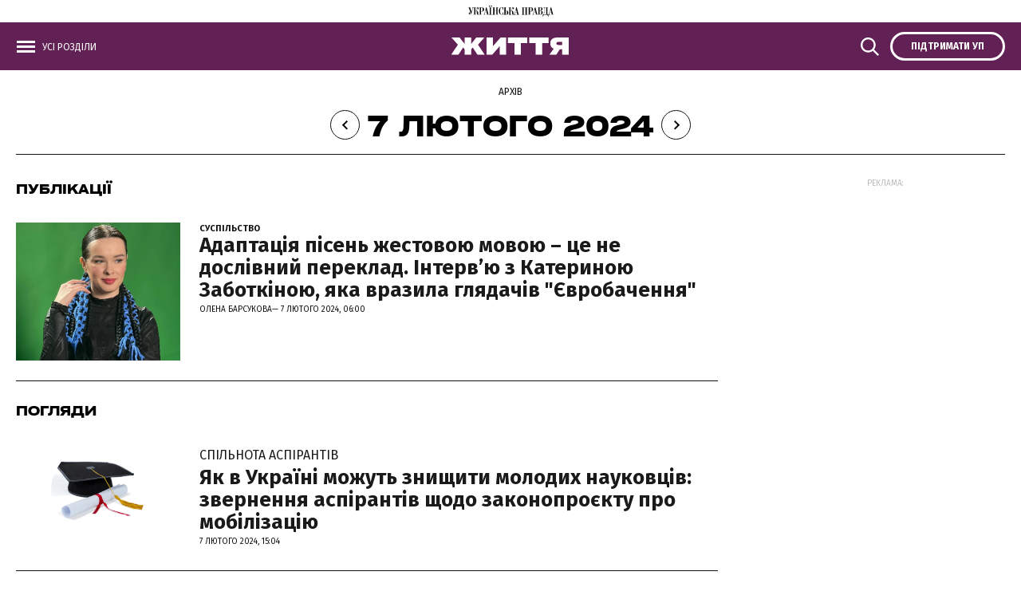

--- FILE ---
content_type: text/html; charset=UTF-8
request_url: https://life.pravda.com.ua/archives/date_07022024/
body_size: 8733
content:
<!DOCTYPE html>
<html lang="uk">
    <head>
        <meta http-equiv="Content-Type" content="text/html; charset=utf-8" />
        <script>
    let js_script_list = [],
        chead = document.head || document.body || document.documentElement;

    function loadScript(src, cb) {

        let i = js_script_list.length, load_check = false;
        while (i--) {
            if (js_script_list[i] === src) {
                load_check = true;
                break;
            }
        }
        if(!load_check){
            js_script_list.push(src);
            var s = document.createElement('script');
            s.src = src;
            chead.appendChild(s);
            s.onload = cb;
            s.onerror = cb;
            return s;
        }else{
            if (cb !== undefined && typeof(cb) === "function") {
                cb();
            }
        }
    }
</script>

            <title>7 лютого 2024 - Українська правда. Життя</title>

        <script type="application/ld+json">
    {"@context":"https:\/\/schema.org","@type":"NewsMediaOrganization","name":"\u0423\u043a\u0440\u0430\u0457\u043d\u0441\u044c\u043a\u0430 \u043f\u0440\u0430\u0432\u0434\u0430. \u0416\u0438\u0442\u0442\u044f","legalName":"\u0422\u041e\u0412 \"\u0423\u041f \u041c\u0415\u0414\u0406\u0410 \u041f\u041b\u042e\u0421\"","url":"https:\/\/life.pravda.com.ua\/","logo":"https:\/\/life.pravda.com.ua\/life\/favicon\/android-icon-192x192.png","sameAs":["https:\/\/www.facebook.com\/UPZhyttya.culture\/","https:\/\/twitter.com\/UPZhyttya","https:\/\/www.youtube.com\/user\/lifepravda"],"foundingDate":"2007","address":{"@type":"PostalAddress","streetAddress":"\u0432\u0443\u043b. \u0416\u0438\u043b\u044f\u043d\u0441\u044c\u043a\u0430 48,50\u0410","addressLocality":"\u041a\u0438\u0457\u0432","postalCode":"01032","addressCountry":"UA"},"contactPoint":[{"@type":"ContactPoint","email":"editor@pravda.ua","contactType":"editorial office","areaServed":"UA","availableLanguage":["uk-UA"]}]}
</script>
<script type="application/ld+json">
    {"@context":"http:\/\/schema.org","@type":"WebSite","url":"https:\/\/life.pravda.com.ua\/","potentialAction":{"@type":"SearchAction","target":"https:\/\/life.pravda.com.ua\/search.html?query={query}","query-input":"required name=query"}}
</script>
<script type="application/ld+json">
    {"@context":"http:\/\/schema.org","@type":"WebPage","url":"https:\/\/life.pravda.com.ua\/","publisher":{"@type":"Organization","name":"\u0423\u043a\u0440\u0430\u0457\u043d\u0441\u044c\u043a\u0430 \u043f\u0440\u0430\u0432\u0434\u0430. \u0416\u0438\u0442\u0442\u044f","logo":{"@type":"ImageObject","url":"https:\/\/life.pravda.com.ua\/life\/favicon\/android-icon-192x192.png","width":192,"height":192}}}
</script>
        <link rel="canonical" href="https://life.pravda.com.ua/archives/date_07022024/" />

        <meta name="viewport" content="width=device-width,initial-scale=1,maximum-scale=1,user-scalable=yes">
        <meta name="robots" content="max-image-preview:large">

        <link rel="apple-touch-icon" href="https://life.pravda.com.ua/life/favicon/apple-touch-icon.png">
        <link rel="shortcut icon" href="https://life.pravda.com.ua/life/favicon/favicon.ico">

        <link rel="preconnect" href="https://fonts.googleapis.com">
        <link rel="preconnect" href="https://fonts.gstatic.com" crossorigin>
        <link rel="preconnect" href="https://securepubads.g.doubleclick.net">
        <link rel="preconnect" href="//cm.g.doubleclick.net">
        <link rel="preconnect" href="//gaua.hit.gemius.pl">
        <link rel="preconnect" href="https://cdn.membrana.media/" crossorigin>
        <link rel="dns-prefetch" href="https://cdn.membrana.media/">
        <link rel="dns-prefetch" href="https://pagead2.googlesyndication.com">
        <link rel="dns-prefetch" href="https://securepubads.g.doubleclick.net">
        <link rel="dns-prefetch" href="https://www.googletagservices.com">
        <link rel="dns-prefetch" href="https://www.googletagmanager.com">
        <link rel="dns-prefetch" href="https://www.googleadservices.com">
        <link rel="dns-prefetch" href="https://connect.facebook.net">
        <link rel="dns-prefetch" href="https://www.facebook.com">
        <link rel="dns-prefetch" href="//cm.g.doubleclick.net">
        <link rel="dns-prefetch" href="https://gaua.hit.gemius.pl">

        <link rel="prefetch" href="https://cdn.onthe.io/io.js/gmuxeyw4z95Z" as="script" />
        <link rel="prefetch" href="https://life.pravda.com.ua/life/js/swiper-bundle.min.js" as="script" />
        <link rel="prefetch" href="https://life.pravda.com.ua/life/css/swiper-bundle.css" as="style" />



        


        <link href="https://fonts.googleapis.com/css?family=Fira+Sans:400,400i,700,700i,800,800i&amp;subset=cyrillic" rel="stylesheet">



        <link rel="stylesheet" href="https://life.pravda.com.ua/life/css/index.min.css?1.24">



        <script async="async" src="https://life.pravda.com.ua/life/js/common.js?11"></script>
        <script async="async" src="https://life.pravda.com.ua/life/js/webworker-loader.js"></script>


        <script>
            window.oGTM = 'GTM-WW7B57';
        </script>
        <!-- Google Tag Manager -->
        
        <!-- End Google Tag Manager -->

        <!-- Google tag (gtag.js) -->
        <script async src="https://www.googletagmanager.com/gtag/js?id=G-XCGJECRG1J"></script>
        <script>
            window.dataLayer = window.dataLayer || [];
            function gtag(){dataLayer.push(arguments);}
            gtag('js', new Date());

            gtag('config', 'G-XCGJECRG1J');
        </script>

        <style>
            .nts-ad {display: flex; flex-direction: column; align-items: center; justify-content: center}
            .nts-ad-h250 {min-height: 250px}
            .nts-ad-h280 {min-height: 280px}
            .nts-ad-h600 {min-height: 600px; justify-content: flex-start}
            .nts-ad-w300 {width: 300px}

            @media (max-width: 1199px) {
                .nts-ad[data-ym-ad="lpr-sbr-1"], .nts-ad[data-ym-ad="lpr-sbr-2"], .nts-ad[data-ym-ad="lpr-itc-1"] {display:none !important;}
            }

            @media (min-width: 700px) {
                .nts-ad[data-ym-ad="LPR_ITC"] {display: none;}
                .nts-ad[data-ym-ad="lpr-ita"] {display: none;}
                .nts-ad[data-ym-ad="lpr-ita-1"] {display: none;}
                .hide-on-mobile{display: none;}
            }
            .ym-video--wrapper {padding-top: 10px;background: #eeeff0;}

            .ym-video--player {aspect-ratio: 16 / 9;}

            .ym-video--title {text-align: center;margin-bottom: 10px;text-transform: uppercase;color: #999;font-size: 12px;line-height: 12px;font-weight: normal;font-family: 'fira sans', sans-serif !important;}

            @media screen and (min-width: 481px) {
                .ym-video--wrapper {padding: 10px 20px 20px;border-radius: 8px;}
            }

        </style>

        

            </head>
    <body class="">
        <div id="fb-root"></div>
<script>

    let facebook_loaded = false;
    function loadFacebook(){
        facebook_loaded = true;
        (function(d, s, id) {var js, fjs = d.getElementsByTagName(s)[0];if (d.getElementById(id)) return;js = d.createElement(s); js.id = id;js.src = "//connect.facebook.net/en_US/sdk.js#xfbml=1&version=v19.0&appId=592361947628060";fjs.parentNode.insertBefore(js, fjs);}(document, "script", "facebook-jssdk"));
    }
    /*document.addEventListener('DOMContentLoaded', function(){
        if (facebook_loaded) return;
        loadFacebook();
    });*/
    document.addEventListener('scroll', function(){
        if (facebook_loaded) return;
        loadFacebook();
    });


</script>

            <div class="header_top">
    <a href="https://www.pravda.com.ua/">
        <img src="https://life.pravda.com.ua/life/svg/up_logo.svg">
    </a>
</div>
    <header class="header header_sm">
    <div class="header_main">
        <div class="layout_wrapper">
            <div class="header_wrapper">
                <div class="header_wrapper_l">
                    <a class="top_menu_link" onclick="toggleMenu()">
                        <span class="icon_menu">
                            <img src="https://life.pravda.com.ua/life/svg/menu_icon.svg">
                        </span>
                        <span class="icon_close">
                            <img src="https://life.pravda.com.ua/life/svg/close.svg">
                        </span>
                        <span class="options_text">Усі розділи</span>
                    </a>
                </div>
                <div class="header_wrapper_c">
                    <div class="header_logo">
                        <a href="https://life.pravda.com.ua/">
                            <img src="https://life.pravda.com.ua/life/svg/life_logo.svg">
                        </a>
                    </div>
                </div>
                <div class="header_wrapper_s">
                    <a class="top_search_link" onclick="toggleSearch()">
                        <span class="icon_search">
                            <img src="https://life.pravda.com.ua/life/svg/search.svg" width="25" height="25">
                        </span>
                        <span class="icon_close">
                            <img src="https://life.pravda.com.ua/life/svg/close.svg" width="25" height="25">
                        </span>
                    </a>
                </div>
                <div class="header_wrapper_r">
                    <a href="https://club.pravda.com.ua/?utm_source=life_up&utm_campaign=pravda_button_ukr" target="_blank" class="top_options_club">
                        <span class="options_text">Підтримати УП</span>
                    </a>
                </div>
            </div>
        </div>

        <div class="popup menu_popup">
            <div class="layout_wrapper">

                <div class="top_menu_wrapper">
                    <nav class="top_menu_item">
                        <div class="top_menu_title"><span>Розділи</span></div>
                        <ul class="top_menu">
                            <li><a href="https://life.pravda.com.ua/news/">Новини</a></li>
                            <li><a href="https://life.pravda.com.ua/publications/">Публікації</a></li>
                            <li><a href="https://life.pravda.com.ua/column/">Погляд</a></li>

                                                            <li>
                                    <a href="https://life.pravda.com.ua/projects/">
                                        Спецпроєкти
                                    </a>
                                </li>
                                                            <li>
                                    <a href="https://life.pravda.com.ua/health/">
                                        Здоров&#039;я
                                    </a>
                                </li>
                                                            <li>
                                    <a href="https://life.pravda.com.ua/travel/">
                                        Подорожі
                                    </a>
                                </li>
                                                            <li>
                                    <a href="https://life.pravda.com.ua/culture/">
                                        КУЛЬТУРА
                                    </a>
                                </li>
                                                            <li>
                                    <a href="https://life.pravda.com.ua/society/">
                                        Суспільство
                                    </a>
                                </li>
                            
                            <li><a href="https://life.pravda.com.ua/archives/calendar/">Архів</a></li>
                        </ul>
                    </nav>
                    <nav class="top_menu_item">
                        <div class="top_menu_title"><span>Проєкти "Української правди"</span></div>
                        <ul class="top_menu_proj">
                            <li><a href="https://www.pravda.com.ua" target="_blank">Українська правда</a></li>
                            <li><a href="https://www.epravda.com.ua" target="_blank">Економічна правда</a></li>
                            <li><a href="https://www.eurointegration.com.ua" target="_blank">Європейська правда</a></li>
                            <li><a href="https://life.pravda.com.ua/"
                                   class="section_menu_item_active">Життя</a></li>
                            <li><a href="https://champion.com.ua/" target="_blank">Спорт</a></li>
                            <li><a href="https://tabloid.pravda.com.ua/" target="_blank">ТаблоID</a></li>
                            <li><a href="https://www.istpravda.com.ua" target="_blank">Історична правда</a></li>
                            <li><a href="https://blogs.pravda.com.ua" target="_blank">Блоги</a></li>
                            <li><a href="https://forum.pravda.com.ua" target="_blank">Форум</a></li>
                            <li><a href="https://mezha.media/" target="_blank">Межа</a></li>
                        </ul>
                    </nav>
                    <nav class="top_menu_item">
                        <div class="top_menu_title"><span>Спецпроєкти</span></div>
                        <ul class="top_menu_sp">
                                                            <li>
                                    <a href="https://life.pravda.com.ua/projects/razom-nebayduzhi/">
                                        Разом небайдужі
                                    </a>
                                </li>
                                                            <li>
                                    <a href="https://life.pravda.com.ua/projects/pereuyavlennya-shkoli/">
                                        Переуявлення школи
                                    </a>
                                </li>
                                                            <li>
                                    <a href="https://life.pravda.com.ua/projects/sila-pidtrimki/">
                                        Сила підтримки
                                    </a>
                                </li>
                                                            <li>
                                    <a href="https://life.pravda.com.ua/projects/balans-shkodi/">
                                        Баланс шкоди
                                    </a>
                                </li>
                                                            <li>
                                    <a href="https://life.pravda.com.ua/projects/perekvalifikaciya-zadlya-vidbudovi/">
                                        Перекваліфікація задля відбудови
                                    </a>
                                </li>
                                                            <li>
                                    <a href="https://life.pravda.com.ua/projects/starsha-shkola/">
                                        Старша школа
                                    </a>
                                </li>
                                                            <li>
                                    <a href="https://life.pravda.com.ua/projects/pryklad-obiednannia/">
                                        Великий приклад об&#039;єднання
                                    </a>
                                </li>
                                                            <li>
                                    <a href="https://life.pravda.com.ua/projects/65042de148e15/">
                                        ЗАХИСТОК
                                    </a>
                                </li>
                                                            <li>
                                    <a href="https://life.pravda.com.ua/projects/pidlitky-i-viyna/">
                                        Підлітки і війна
                                    </a>
                                </li>
                                                            <li>
                                    <a href="https://life.pravda.com.ua/projects/pro-krim/">
                                        Про Крим
                                    </a>
                                </li>
                                                    </ul>
                    </nav>

                </div>

            </div>
        </div>

        <div class="popup search_popup">
            <div class="layout_wrapper">
                <div class="search_form_wrapper">
                    <form action="https://life.pravda.com.ua/search/" method="get">
                        <div class="search_form">
                            <form action="" method="">
                                <input class="search_field" name="query" type="text" placeholder="Пошук по сайту">
                                <input class="search_button" type="submit" value="Знайти">
                            </form>
                        </div>
                    </form>

                </div>
            </div>
        </div>

    </div>
</header>
    
    <div class="main">
    <div class="section_main_list">
        <div class="layout_wrapper">
            <div class="sup_title">
                <a href="https://life.pravda.com.ua/archives/calendar/">Архів</a>
            </div>
            <div class="section_page_title">
                                                    
                                    <a href="/archives/date_06022024/" class="pagination_link">
                        <img src="/images/svg/arrow_left.svg" alt="">
                    </a>
                
                <h1><span>7 лютого 2024</span></h1>

                                                                
                                    <a href="/archives/date_08022024/" class="pagination_link">
                        <span class="icon_arrow icon_arr_r">
                            <img src="/images/svg/arrow_right.svg" alt="">
                        </span>
                   </a>
                            </div>
            <div class="section_list_wrapper section_list_wrapper_archive">
                <div class="section_list_content">

                                            <div class="section_list_content_title_sm">Публікації</div>
                        <div class="section_articles_list_wrapper">
                                                                <div class="article article_story_list">
                                        <div class="article_body">

        <div class="article_media">

        <picture><source type="image/webp" srcset="https://imglife.pravda.com.ua/life/images/doc/4/0/2335/4006cc1-photo-2024-02-07-00-17-37.jpg?w=770&q=90&f=webp"></source><source srcset="https://imglife.pravda.com.ua/life/images/doc/4/0/2335/4006cc1-photo-2024-02-07-00-17-37.jpg?w=770&q=90"></source><img src="https://imglife.pravda.com.ua/life/images/doc/4/0/2335/4006cc1-photo-2024-02-07-00-17-37.jpg?w=770&q=90" alt="" loading="lazy"></img></picture>
    </div>
    
    <div class="article_content">
        
        <div class="article_topic">
            <span>Суспільство</span>
        </div>

        <div class="article_title">
            <a href="https://life.pravda.com.ua/society/2024/02/07/259302/">

                
                Адаптація пісень жестовою мовою – це не дослівний переклад. Інтерв’ю з Катериною Заботкіною, яка вразила глядачів "Євробачення"
            </a>

        </div>
        <div class="article_date">
            Олена Барсукова—
            7 лютого 2024, 06:00
        </div>
    </div>
</div>
                                    </div>
                                                    </div>
                    
                                            <div class="section_list_content_title_sm">Погляди</div>
                        <div class="section_articles_list_wrapper">
                                                            <div class="article article_story_list article_story_view">
                                    <div class="article_body">
    <div class="article_media">
        

                    <picture><source type="image/webp" srcset="https://imglife.pravda.com.ua/life/journalist/images/doc/e/a/1967/eae4201-depositphotos-wavebreakmedia-478.jpg?w=770&q=90&f=webp"></source><source srcset="https://imglife.pravda.com.ua/life/journalist/images/doc/e/a/1967/eae4201-depositphotos-wavebreakmedia-478.jpg?w=770&q=90"></source><img src="https://imglife.pravda.com.ua/life/journalist/images/doc/e/a/1967/eae4201-depositphotos-wavebreakmedia-478.jpg?w=770&q=90" alt="" loading="lazy" width="478" height="484"></img></picture>
            </div>
    <div class="article_content">
        <div class="article_title">
            <a href="https://life.pravda.com.ua/columns/2024/02/07/259318/">
                <span class="view_author">Спільнота аспірантів</span>
                                Як в Україні можуть знищити молодих науковців: звернення аспірантів щодо законопроєкту про мобілізацію
            </a>
        </div>
        <div class="article_date">7 лютого 2024, 15:04</div>
    </div>
</div>
                                </div>
                            
                        </div>
                    
                                            <div class="section_list_content_title_sm">Новини</div>
                        <div class="section_articles_list_wrapper">

                                                            <div class="article_news ">
    <div class="article_title">
        <a href="https://life.pravda.com.ua/society/2024/02/07/259309/">
            
            
            Риби-клоуни, можливо, вміють рахувати до трьох – вчені
        </a>
    </div>
    <div class="article_date">7 лютого 2024, 09:00</div>
</div>
                                                            <div class="article_news ">
    <div class="article_title">
        <a href="https://life.pravda.com.ua/health/2024/02/07/259310/">
            
            
            Найбільше на грип та COVID-19 хворіють у трьох регіонах України – епідеміологиня
        </a>
    </div>
    <div class="article_date">7 лютого 2024, 10:55</div>
</div>
                                                            <div class="article_news ">
    <div class="article_title">
        <a href="https://life.pravda.com.ua/society/2024/02/07/259311/">
            
            
            До 15 років ув'язнення: у США вперше визнали винною матір підлітка, що влаштував стрілянину у школі
        </a>
    </div>
    <div class="article_date">7 лютого 2024, 12:10</div>
</div>
                                                            <div class="article_news ">
    <div class="article_title">
        <a href="https://life.pravda.com.ua/society/2024/02/07/259312/">
            
            
            Мама проводить уроки з палати сина: історія розвідника, який проходить лікування після втрати руки та ока
        </a>
    </div>
    <div class="article_date">7 лютого 2024, 13:21</div>
</div>
                                                            <div class="article_news ">
    <div class="article_title">
        <a href="https://life.pravda.com.ua/society/2024/02/07/259313/">
            
            
            Перебуває у стані нетипового для нього спокою: у NASA показали фото супутника Юпітера
        </a>
    </div>
    <div class="article_date">7 лютого 2024, 13:26</div>
</div>
                                                            <div class="article_news ">
    <div class="article_title">
        <a href="https://life.pravda.com.ua/health/2024/02/07/259314/">
            
            
            Вчені виявили, що складник прозорого пакування може збільшити ризик передчасних пологів
        </a>
    </div>
    <div class="article_date">7 лютого 2024, 13:47</div>
</div>
                                                            <div class="article_news ">
    <div class="article_title">
        <a href="https://life.pravda.com.ua/society/2024/02/07/259316/">
            
            
            Рада дозволила зберігати й використовувати біоматеріали загиблих військових
        </a>
    </div>
    <div class="article_date">7 лютого 2024, 14:32</div>
</div>
                                                            <div class="article_news ">
    <div class="article_title">
        <a href="https://life.pravda.com.ua/health/2024/02/07/259317/">
            
            
            У жінок із синдромом полікістозних яєчників вищий ризик вчинити самогубство – вчені
        </a>
    </div>
    <div class="article_date">7 лютого 2024, 14:54</div>
</div>
                                                            <div class="article_news ">
    <div class="article_title">
        <a href="https://life.pravda.com.ua/culture/2024/02/07/259321/">
            
            
            Парламент наблизив добудову Музею Голодомору
        </a>
    </div>
    <div class="article_date">7 лютого 2024, 15:07</div>
</div>
                                                            <div class="article_news ">
    <div class="article_title">
        <a href="https://life.pravda.com.ua/society/2024/02/07/259320/">
            
            
            Прикордонник 11 годин пролежав у засідці і з першого пострілу ліквідував російського офіцера. ВІДЕО
        </a>
    </div>
    <div class="article_date">7 лютого 2024, 15:07</div>
</div>
                                                            <div class="article_news ">
    <div class="article_title">
        <a href="https://life.pravda.com.ua/society/2024/02/07/259324/">
            
            
            Білий ведмідь дрімає на айсбергу: обрали переможця премії Wildlife Photographer of the Year
        </a>
    </div>
    <div class="article_date">7 лютого 2024, 16:40</div>
</div>
                                                            <div class="article_news ">
    <div class="article_title">
        <a href="https://life.pravda.com.ua/society/2024/02/07/259325/">
            
            
            Рада планує скасувати відстрочку для аспірантів-контрактників: останні вважають норму дискримінаційною
        </a>
    </div>
    <div class="article_date">7 лютого 2024, 17:07</div>
</div>
                                                            <div class="article_news ">
    <div class="article_title">
        <a href="https://life.pravda.com.ua/society/2024/02/07/259326/">
            
            
            У Німеччині планують запровадити новий тип партнерства, у якому може бути до шести людей
        </a>
    </div>
    <div class="article_date">7 лютого 2024, 17:14</div>
</div>
                                                            <div class="article_news ">
    <div class="article_title">
        <a href="https://life.pravda.com.ua/society/2024/02/07/259327/">
            
            
            5 годин в задимленій квартирі: у Києві врятували двох дітей з постраждалого від удару РФ будинку 
        </a>
    </div>
    <div class="article_date">7 лютого 2024, 18:28</div>
</div>
                                                            <div class="article_news ">
    <div class="article_title">
        <a href="https://life.pravda.com.ua/society/2024/02/07/259328/">
            
            
            В Італії поліція вбила "небезпечного для людей" ведмедя: зоозахисники погрожують протестами
        </a>
    </div>
    <div class="article_date">7 лютого 2024, 18:45</div>
</div>
                                                            <div class="article_news ">
    <div class="article_title">
        <a href="https://life.pravda.com.ua/society/2024/02/07/259330/">
            
            
            Жива, Каталєя та Відар: як українці називали дітей у другому півріччі 2023 року
        </a>
    </div>
    <div class="article_date">7 лютого 2024, 19:06</div>
</div>
                                                            <div class="article_news ">
    <div class="article_title">
        <a href="https://life.pravda.com.ua/society/2024/02/07/259331/">
            
            
            Золотий зубний протез Черчилля продали на аукціоні за 22 тисячі доларів. ФОТО
        </a>
    </div>
    <div class="article_date">7 лютого 2024, 19:58</div>
</div>
                            
                        </div>
                    
                    <ul class="pagination pagination_archive">
                                                    <li class="pagination_item">
                                <a href="/archives/date_06022024/" class="pagination_link">
                                    <img src="/images/svg/arrow_left.svg" alt="">
                                </a>
                                <span style="margin-left: 10px;">
                                    6 лютого 2024
                                </span>
                            </li>
                        
                                                    <li class="pagination_item">
                                <span>8 лютого 2024</span>
                                <a href="/archives/date_08022024/" class="pagination_link">
                                    <span class="icon_arrow icon_arr_r">
                                      <img src="/images/svg/arrow_right.svg" alt="">
                                    </span>
                                </a>
                            </li>
                                            </ul>

                </div>
                <div class="section_list_side">
                                            <div class="unit_side_banner">
                            <div class="advtext">Реклама:</div>
                            <div class="banner" style="width: 300px; height: 600px;">
                                <div class="nts-ad nts-ad-w300 nts-ad-h600" data-ym-ad="lpr-sbr-1">
                                        <div class="LPR_SBR_1"></div>
                                     </div>
                            </div>
                        </div>
                                    </div>
            </div>
        </div>
    </div>
</div>

    <footer class="footer">
    <div class="layout_wrapper">
        <div class="footer_line">
            <img src="https://life.pravda.com.ua/life/svg/wavy_line.svg">
        </div>
        <div class="footer_logo">
            <img src="https://life.pravda.com.ua/life/svg/life_logo.svg">
        </div>
        <div class="footer_copy">© 2007-2026, Українська правда</div>
        <nav class="footer_menu_wrapper">
            <ul class="footer_menu">
                <li><a href="https://life.pravda.com.ua/mediakit/">Реклама на сайті</a></li>
                <li><a href="https://www.pravda.com.ua/privacy-policy/" target="_blank">Політика конфіденційності</a></li>
                <li><a href="https://www.pravda.com.ua/rules/" target="_blank">Правила використання матеріалів УП</a></li>
                <li><a href="https://www.pravda.com.ua/cdn/cd1/rules/" target="_blank">Принципи і правила роботи УП</a></li>
                <li><a href="https://promokod.pravda.com.ua/" target="_blank">Промокоди</a></li>
            </ul>
        </nav>
        <div class="footer_info">
            <p>
                Текстові матеріали, розміщені на сайті life.pravda.com.ua, можна безкоштовно
                використовувати в обсязі не більше 50% за умови прямого посилання у підзаголовку чи першому реченні
                матеріалу.
                <br>
                <br>

            </p>
            <p>
                Матеріали з плашкою PROMOTED є рекламними та публікуються на правах реклами. Редакція може не поділяти погляди, які в них промотуються.

                Матеріали з плашкою СПЕЦПРОЄКТ та ЗА ПІДТРИМКИ також є рекламними, проте редакція бере участь у підготовці цього контенту і поділяє думки, висловлені у цих матеріалах.
                <br>
                <br>

            </p>
            <p>
                Редакція не несе відповідальності за факти та оціночні судження, оприлюднені у рекламних матеріалах. Згідно з українським законодавством відповідальність за зміст реклами несе рекламодавець.

                <br>
                <br>
            </p>
            <p>
                Всі матеріали, які розміщені на цьому сайті із посиланням на агентство "Інтерфакс-Україна", не
                підлягають подальшому відтворенню та/чи розповсюдженню в будь-якій формі, інакше як з письмового дозволу
                агентства "Інтерфакс-Україна".
            </p>
        </div>
        <div class="footer_social_wrapper">
            <a href="https://www.facebook.com/UPZhyttya.culture/">
                <span class="icon_fb">

                    <i class="iconlife-fb"></i>
                </span>
            </a>
            <a href="https://twitter.com/UPZhyttya">
                <span class="icon_twitter">

                    <i class="iconlife-twitter"></i>
                </span>
            </a>
            <a href="https://www.youtube.com/user/lifepravda">
                <span class="icon_youtube">

                    <i class="iconlife-youtube"></i>
                </span>
            </a>
        </div>
    </div>
</footer>

        
        <!-- Google Tag Manager (noscript) -->
        <noscript><iframe src="https://www.googletagmanager.com/ns.html?id=GTM-WW7B57"
                          height="0" width="0" style="display:none;visibility:hidden"></iframe></noscript>
        <!-- End Google Tag Manager (noscript) -->





                    <script>
                loadScript('https://securepubads.g.doubleclick.net/tag/js/gpt.js');
                loadScript('https://cdn.membrana.media/lpr/ym.js?v=1');
            </script>
            <script>
                window.notsyCmd = window.notsyCmd || [];
                window.notsyCmd.push(function() {
                    window.notsyInit({
                        pageVersionAutodetect: true
                    });
                });
            </script>
        
        <!--gravitec-->

        <script>
            let gravitec_loaded = false;

            let loadGravitec = function () {
                document.removeEventListener('scroll', loadGravitec, true);
                loadScript('https://cdn.gravitec.net/storage/cd5f0f4e3e6fcbf8598a1c365889e065/client.js');
            }
            document.addEventListener('scroll', loadGravitec, true);

        </script>
        <style type="text/css">
            .grv-bell-host {display: none;}
            .grv-helper-bell-host {display: none;}
        </style>

        <!-- (C)2000-2021 Gemius SA - gemiusPrism  / Wezel zbiorczy pravda.com.ua/Strona glowna serwisu -->
        <script type="text/javascript">
            var pp_gemius_identifier = '0sgwsqe5pzCIPQDb5wLO8sdRHUykaC7Km1v9.r46UA3.K7';
            // lines below shouldn't be edited
            function gemius_pending(i)  {  window[i] = window[i] || function()  { var x = window[i+'_pdata'] = window[i+'_pdata'] || []; x[x.length]=arguments; } ; } ;gemius_pending('gemius_hit'); gemius_pending('gemius_event'); gemius_pending('pp_gemius_hit'); gemius_pending('pp_gemius_event');(function(d,t)  { try  { var gt=d.createElement(t),s=d.getElementsByTagName(t)[0],l='http'+((location.protocol=='https:')?'s':''); gt.setAttribute('async','async');gt.setAttribute('defer','defer'); gt.src=l+'://gaua.hit.gemius.pl/xgemius.js'; s.parentNode.insertBefore(gt,s); }  catch (e)  {  }  } )(document,'script');
        </script>

    <script>(function(){function c(){var b=a.contentDocument||a.contentWindow.document;if(b){var d=b.createElement('script');d.innerHTML="window.__CF$cv$params={r:'9c2492c00c12ee28',t:'MTc2OTE0MjgwOQ=='};var a=document.createElement('script');a.src='/cdn-cgi/challenge-platform/scripts/jsd/main.js';document.getElementsByTagName('head')[0].appendChild(a);";b.getElementsByTagName('head')[0].appendChild(d)}}if(document.body){var a=document.createElement('iframe');a.height=1;a.width=1;a.style.position='absolute';a.style.top=0;a.style.left=0;a.style.border='none';a.style.visibility='hidden';document.body.appendChild(a);if('loading'!==document.readyState)c();else if(window.addEventListener)document.addEventListener('DOMContentLoaded',c);else{var e=document.onreadystatechange||function(){};document.onreadystatechange=function(b){e(b);'loading'!==document.readyState&&(document.onreadystatechange=e,c())}}}})();</script></body>
</html>


--- FILE ---
content_type: text/html; charset=utf-8
request_url: https://www.google.com/recaptcha/api2/aframe
body_size: 267
content:
<!DOCTYPE HTML><html><head><meta http-equiv="content-type" content="text/html; charset=UTF-8"></head><body><script nonce="RcLCieb8CN7BDlzBgoATZg">/** Anti-fraud and anti-abuse applications only. See google.com/recaptcha */ try{var clients={'sodar':'https://pagead2.googlesyndication.com/pagead/sodar?'};window.addEventListener("message",function(a){try{if(a.source===window.parent){var b=JSON.parse(a.data);var c=clients[b['id']];if(c){var d=document.createElement('img');d.src=c+b['params']+'&rc='+(localStorage.getItem("rc::a")?sessionStorage.getItem("rc::b"):"");window.document.body.appendChild(d);sessionStorage.setItem("rc::e",parseInt(sessionStorage.getItem("rc::e")||0)+1);localStorage.setItem("rc::h",'1769142815052');}}}catch(b){}});window.parent.postMessage("_grecaptcha_ready", "*");}catch(b){}</script></body></html>

--- FILE ---
content_type: text/css
request_url: https://life.pravda.com.ua/life/css/index.min.css?1.24
body_size: 15633
content:
:root{--main-color:#622154;--main-color-medium:#84246F;--main-color-light:#f3eef2;--main-color-hover:#ece4ea;--divider-color:#dfdfdf;--divider-color-medium:#ccc8cb;--tag-color:#e3e3e3;--adv-color:#4080ff;--caption-color:#888;--link-border-color:#bd62aa;--link-hover-color:#7D1667;--culture-light-color:#ececec;--img-border-radius:0;--tag-border-radius:50px;--dark-color:#111;--dark-menu:#622154;--img-aspect-ratio:1.7865/1}a,abbr,acronym,address,applet,b,big,blockquote,body,caption,center,cite,code,dd,del,dfn,div,dl,dt,em,fieldset,form,h1,h2,h3,h4,h5,h6,html,i,iframe,img,ins,kbd,label,legend,li,object,ol,p,pre,q,s,samp,span,strike,strong,table,tbody,td,tfoot,th,thead,tr,tt,u,ul,var{margin:0;padding:0;border:0;outline:0;font-size:100%;vertical-align:baseline;background:0 0}*,:after{box-sizing:border-box;box-sizing:border-box}b,strong{font-weight:700}body{font-family:fira sans,sans-serif}input{vertical-align:middle;font-family:fira sans,sans-serif}table,td,th{border:0 none}table{border-collapse:separate;border-spacing:0}.tb_center{margin:12px auto;max-width:100%;width:100%}td,th{padding:0}caption,td,th{text-align:left;font-weight:400}table,td{vertical-align:top}th{vertical-align:top;font-weight:700}a{text-decoration:none;color:#1a1a1a}@font-face{font-family:CyGrotesk;font-display:swap;src:local("CyGroteskWideBold"),url(../fonts/CyGrotesk-WideBold.woff2) format("woff2");font-weight:800}.header_main{background:var(--main-color)}.header_main.active_m,.header_main.active_s{background:var(--dark-menu)}.footer{background:var(--main-color);margin-top:80px;padding:50px 0}.layout_wrapper{max-width:1440px;margin-left:auto;margin-right:auto}.layout_wrapper_article,.layout_wrapper_news{max-width:1170px;margin-left:auto;margin-right:auto}.header_wrapper{display:flex;flex-direction:row;flex-wrap:nowrap;align-items:center;padding:10px 20px;position:relative}.section_title{display:flex;align-items:center;padding:11px 0 13px 0;margin:0 20px 25px 20px;font-family:CyGrotesk,Helvetica,Arial,"sans-serif";justify-content:center;font-size:27px;text-transform:uppercase;font-weight:400;border-top:var(--dark-color) 1px solid;border-bottom:var(--dark-color) 1px solid}.section_title>h3{font-weight:800}.section_title a:hover{color:var(--link-hover-color)}.section_page_title{display:flex;align-items:center;padding:15px 0 17px 0;margin:0 20px 25px 20px;font-family:CyGrotesk,Helvetica,Arial,"sans-serif";justify-content:center;text-align:center;font-size:36px;line-height:1.1em;text-transform:uppercase;font-weight:400;border-bottom:var(--dark-color) 1px solid}.section_page_title>h3{font-weight:800}.section_sm_title{display:flex;align-items:center;padding:0 0 17px 0;margin:0 20px;font-family:CyGrotesk,Helvetica,Arial,"sans-serif";font-size:25px;text-transform:uppercase}.section_sm_title>h3{font-weight:800}.section_sm_title a:hover{color:var(--link-hover-color)}.container_main{max-width:1360px;margin-left:auto;margin-right:auto}.section_main_wrapper{display:flex;margin-top:30px}.section_main_news{width:25%}.section_main_topics{width:75%}.news_grid_wrapper{padding:0 20px}.section_main_topics_list{display:flex}.section_main_topics_list .article_story_grid{width:33.333333%}.section_list_wrapper{display:flex;margin-top:30px}.section_list_content{width:100%;max-width:calc(100% - 320px);padding:0 40px 0 0}.article_story_grid{padding:0 20px 0 20px;overflow:hidden;margin-bottom:35px;position:relative}.article_story_grid .article_media{position:relative;overflow:hidden;aspect-ratio:var(--img-aspect-ratio)}.article_story_grid .article_media img{width:100%;height:100%;object-fit:cover;object-position:center}.article_story_grid .article_content{padding-top:5px}.article_story_grid img{width:100%;height:auto;vertical-align:bottom;border-radius:var(--img-border-radius)}.article_story_grid .article_topic{font-size:11px;text-transform:uppercase;padding:8px 0 0 0;margin-bottom:-5px}.article_story_grid .article_topic>a,.article_story_grid .article_topic>span{display:inline-block;font-size:11px;font-weight:700;padding:2px 0;margin-right:8px;margin-bottom:4px;color:var(--dark-color)}.article_story_grid .article_title{font-size:20px;line-height:1.1em;font-weight:700;padding:7px 0 5px 0}.article_story_grid .article_title a:after{position:absolute;top:0;right:20px;bottom:0;left:20px;content:"";z-index:2}.article_story_grid .article_date{font-size:10px;line-height:1.1em;color:var(--dark-color);text-transform:uppercase;padding:5px 0 5px 0}.article_label{display:inline-block;position:relative;top:-3px;background:var(--main-color);color:#fff;font-size:11px;text-transform:uppercase;padding:3px 11px 1px 11px;border-radius:50px;line-height:12px;font-weight:400;margin-right:5px;vertical-align:middle}.article_label_adv{background:var(--adv-color)}.post_article .article_label,.post_news .article_label{font-size:14px;font-weight:700;padding:0 0 10px 0;background:0 0;color:var(--main-color)}.post_article .article_label{display:block;text-align:center;max-width:1170px;margin-left:auto;margin-right:auto}.post_article .article_label_adv,.post_news .article_label_adv{color:var(--adv-color)}.section_article_wide .post_article .article_label_adv{color:#fff}.article_story_grid .article_label{margin-top:9px;margin-bottom:-3px}.article_story_grid .article_label~.article_topic{display:none}.article_story_grid .article_title a:hover{color:var(--link-hover-color)}.articles_grid_wrapper_special .article_story_grid{background:var(--main-color-light);border-radius:var(--img-border-radius);padding:0;margin-left:20px;margin-right:20px}.articles_grid_wrapper_special .article_story_grid .article_content{padding:12px 20px}.articles_grid_wrapper_special .article_story_grid img{border-radius:var(--img-border-radius) var(--img-border-radius) 0 0}.article_story_grid .article_title a:after{left:0;right:0}.article_story_list{width:100%;padding:14px 0 0 0;border-top:var(--divider-color) 1px solid;overflow:hidden;margin-top:14px;position:relative}.article_story_list .article_body{display:flex;flex-direction:row;flex-wrap:nowrap;align-items:start}.article_story_list .article_media{position:relative;overflow:hidden;margin:0 24px 0 0;flex:0 0 206px;aspect-ratio:var(--img-aspect-ratio)}.article_story_list img{width:100%;height:100%;object-fit:cover;object-position:center;vertical-align:bottom;border-radius:var(--img-border-radius)}.article_story_list .article_topic{font-size:11px;text-transform:uppercase;margin-bottom:-5px;line-height:1.1em}.article_story_list .article_topic>a,.article_story_list .article_topic>span{display:inline-block;font-size:11px;font-weight:700;padding:2px 0;margin-right:8px;margin-bottom:4px;color:var(--dark-color)}.article_story_list .article_also{font-size:11px;text-transform:uppercase;margin-bottom:-1px;line-height:1.1em}.article_story_list .article_also>span{display:inline-block;font-size:12px;font-weight:400;padding:2px 0;margin-right:8px;margin-bottom:4px;color:var(--dark-color)}.article_story_list .article_title{font-size:20px;line-height:1.1em;font-weight:700;padding:6px 0 5px 0}.article_story_list .article_title a:after{position:absolute;top:0;right:0;bottom:0;left:0;content:"";z-index:2}.article_story_list .article_date{font-size:10px;line-height:1.1em;color:var(--dark-color);text-transform:uppercase;padding:5px 0 5px 0}.article_story_list .article_label{display:none}.article_story_grid .article_label_t,.article_story_list .article_label_t{display:inline-block;position:relative;top:-3px;background:var(--main-color);color:#fff;font-size:11px;text-transform:uppercase;padding:3px 11px 1px 11px;border-radius:50px;line-height:12px;font-weight:400;margin-right:5px}.article_story_list .article_title a:hover{color:var(--link-hover-color)}.article_story_view .article_media img{padding:0 21.5%;border-radius:55%;width:100%}.article_story_view .view_author{display:block;font-weight:400;font-size:16px;text-transform:uppercase}.article_press_grid{padding:0 20px 0 20px;overflow:hidden;margin-bottom:35px;position:relative}.article_press_grid .article_title{display:inline;font-size:17px;line-height:1.2em;font-weight:400;padding-bottom:5px}.article_press_grid .article_date{font-size:10px;line-height:1.1em;color:var(--dark-color);text-transform:uppercase;padding:5px 0 5px 0}.article_popular_grid{padding:0 20px 0 20px;overflow:hidden;margin-bottom:15px;position:relative}.article_popular_grid .article_counter{font-family:CyGrotesk,Helvetica,Arial,"sans-serif";font-size:27px;font-weight:800}.article_popular_grid .article_title{font-size:17px;line-height:1.2em;padding:3px 0}.article_popular_grid .article_title a:after{position:absolute;top:0;right:20px;bottom:0;left:20px;content:"";z-index:2}.article_popular_grid .article_title a:hover{color:var(--link-hover-color)}.article_news{padding-top:14px;border-top:var(--divider-color) 1px solid;margin-top:13px;width:100%;position:relative}.section_articles_grid_wrapper .article_news{padding-top:18px;margin-top:17px}.article_news .article_date{font-size:10px;line-height:1.1em;color:var(--dark-color);text-transform:uppercase;padding:5px 0 5px 0}.article_news .article_title{display:inline;font-size:17px;line-height:1.2em;font-weight:400;padding-bottom:5px}.section_articles_list_wrapper .article_news .article_title{font-size:20px}.article_news_bold .article_title{font-weight:700}.article_news .article_title a:hover{color:var(--link-hover-color)}.article_news .article_title a:after{position:absolute;top:0;right:0;bottom:0;left:0;content:"";z-index:2}.article_news .article_label{display:inline-block;font-size:11px;padding:3px 11px 1px 11px;margin-right:6px;background:var(--tag-color);color:var(--dark-color);border-radius:var(--tag-border-radius);text-transform:uppercase;line-height:1.2em;position:relative;top:-2px}.article_news .article_label_adv{background:var(--adv-color);color:#fff}.news_grid_wrapper .article_news:first-child{border:none;padding-top:0;margin-top:0}.section_articles_list_wrapper .article_news:first-child,.section_articles_list_wrapper .article_search:first-child,.section_articles_list_wrapper .article_story_list:first-child{border:none;padding-top:6px;margin-top:0}.article_view_sm{padding:0 20px 0 20px;overflow:hidden;margin-bottom:35px;position:relative}.article_view_sm .article_media{position:relative;overflow:hidden;margin-bottom:5px}.article_view_sm img{width:100%;height:auto;vertical-align:bottom}.article_view_sm .article_title{font-size:20px;line-height:1.1em;font-weight:700;padding:8px 0 5px 0}.article_view_sm .article_title a:after{position:absolute;top:0;right:20px;bottom:0;left:20px;content:"";z-index:2}.article_view_sm .article_date{font-size:10px;line-height:1.1em;color:#888;text-transform:uppercase;padding:5px 0 5px 0}.article_view_sm .article_author{display:flex;flex-direction:row;flex-wrap:nowrap;align-items:center}.article_view_sm .article_media{width:100px;height:100px;position:relative;border-radius:50%;overflow:hidden;margin-right:15px;flex:0 0 100px}.article_view_sm .article_name{font-size:18px;text-transform:uppercase}.article_view_sm .article_name>span{display:block;font-size:12px;text-transform:none}.article_view_sm .article_title a:hover{color:var(--link-hover-color)}.article_search{padding-top:14px;border-top:var(--divider-color) 1px solid;margin-top:13px;width:100%;position:relative;display:flex}.article_author_list{display:flex;flex-direction:row;flex-wrap:nowrap;align-items:center;position:relative;background:var(--main-color-light);border-radius:var(--img-border-radius);margin:0 20px 30px 20px;padding:12px}.article_author_list .article_media{width:80px;height:80px;position:relative;border-radius:50%;overflow:hidden;margin-right:15px;flex:0 0 80px}.article_author_list .article_name{font-size:17px;font-weight:700;text-transform:uppercase}.article_author_list .article_name a:hover{color:var(--link-hover-color)}.article_author_list .article_name span{display:block;font-size:12px;text-transform:none;font-weight:400}.article_author_list img{width:100%;height:auto;vertical-align:bottom}.article_author_list .article_name a:after{position:absolute;top:0;right:0;bottom:0;left:0;content:"";z-index:2}.article_search .article_date{font-size:10px;line-height:1.1em;color:var(--dark-color);text-transform:uppercase;padding:5px 0 5px 0}.article_search .article_title{font-size:20px;line-height:1.1em;font-weight:700;padding-bottom:5px}.article_search .article_text{font-size:14px;padding-bottom:5px}.article_search .article_title a:hover{color:var(--link-hover-color)}.article_search .article_number{font-size:16px;color:var(--dark-color);font-weight:400;margin-top:2px;width:40px;flex:0 0 40px}.article_search .article_title a:after{position:absolute;top:0;right:0;bottom:0;left:0;content:"";z-index:2}.articles_grid_wrapper{display:flex;flex-wrap:wrap}.section_articles_grid_wrapper{display:flex;flex-wrap:wrap;padding:0 0 25px 0}.section_articles_list_wrapper{display:flex;flex-wrap:wrap;padding:0 20px 25px 20px}.section_authors_list_wrapper{display:flex;flex-wrap:wrap}.section_articles .button_wrapper{margin:-20px 20px 0 20px}.section_articles .button_wrapper .button_more{margin-top:0}.section_topic .button_wrapper{padding-left:20px;padding-right:20px}.articles_grid_wrapper .article_story_grid,.section_articles_grid_wrapper .article_story_grid{width:33.333333%}.articles_grid_wrapper_special .article_story_grid{width:calc(33.333333% - 40px)}.section_authors_list_wrapper .article_author_list{width:calc(50% - 40px)}.button_more{display:block;border:var(--dark-color) 1px solid;font-size:12px;line-height:1.1em;text-transform:uppercase;color:var(--dark-color);padding:7px 15px 5px 15px;margin:18px 0 18px 0;border-radius:var(--tag-border-radius);text-align:center;max-width:550px}.section_topic_list{display:flex;flex-wrap:wrap}.section_topic_list .article_story_grid,.section_topic_list .section_topic_news_list{width:25%}.section_topic_news_list .news_grid_wrapper{padding-bottom:24px}.section_views_list{display:flex;flex-wrap:wrap}.section_views_list .article_view_sm{width:25%}.section_articles_grid_wrapper .article_view_sm{width:calc(50% - 40px);padding-top:13px;border-top:var(--divider-color) 1px solid;padding-left:0;padding-right:0;margin-left:20px;margin-right:20px;margin-bottom:40px}.section_articles_grid_wrapper .article_view_sm .article_title a:after{right:0;left:0}.section_popular_list{display:flex;flex-wrap:wrap}.section_popular_list>.article_popular_grid{width:50%}.section_popular_list>.article_popular_grid .article_title{font-weight:700;font-size:38px;line-height:1.1em}.section_popular_list>.article_popular_grid .article_counter{font-size:48px}.section_popular_list_sm{width:50%}.section_popular_list_sm{display:flex;flex-wrap:wrap;margin-bottom:30px}.section_popular_list_sm .article_popular_grid{width:50%}.section_press_list{display:flex;flex-wrap:wrap}.section_press_list .article_press_grid{width:25%}.button_more:hover{color:var(--link-hover-color);border-color:var(--link-hover-color)}.header_top{margin:6px auto 3px auto;display:flex;justify-content:center;width:107px}.header_top>a{display:inline-block;width:110px}.header_wrapper{display:flex;align-items:center;justify-content:space-between;padding:19px 20px;transition:all 60ms ease-out}.header_logo{width:200px;left:50%;position:absolute;transform:translateX(-50%);top:22px;transition:all 60ms ease-out}.header_logo .header_logo_img{vertical-align:bottom}.footer_logo{display:flex;justify-content:center;margin:40px auto 20px auto;width:200px}.main_menu_wrapper{border-bottom:var(--divider-color) 1px solid}.main_menu{list-style:none;display:flex;padding:6px 0 4px 0;font-size:13px;line-height:1em;text-transform:uppercase;justify-content:center;margin-left:20px;margin-right:20px}.main_menu>li{padding:8px 6px;white-space:nowrap}.main_menu>li.bold{font-weight:700}.main_menu>li a:hover{color:var(--link-hover-color)}.top_menu_link,.top_search_link{cursor:pointer;display:flex;align-items:center;padding:5px 0;position:relative}.top_menu_link:hover,.top_search_link:hover{opacity:.8}.top_menu_link .options_text{font-size:12px;text-transform:uppercase;color:#fff;line-height:1em;vertical-align:bottom;padding-top:1px}.top_options_club{border:#fff 3px solid;border-radius:var(--tag-border-radius);background-color:var(--main-color);padding:4px 18px;display:flex;align-items:center;margin-left:5px}.top_options_club:hover{opacity:.8}.top_options_club .options_text{display:inline-block;font-size:12px;text-transform:uppercase;color:#fff;font-weight:700;line-height:1em;padding:5px}.header_wrapper_c{flex-grow:2}.pagination{margin-top:20px;text-align:center;margin-bottom:40px;width:100%}.pagination_item{display:inline-block;vertical-align:middle;margin:0 5px 15px 0;font-size:14px;text-align:center;margin-right:0;font-weight:400;white-space:nowrap}.pagination_archive .pagination_item{font-size:12px;text-transform:uppercase;display:flex;align-items:center}.alphabet{margin-top:20px;text-align:center;margin-bottom:30px;width:100%}.alphabet_item{display:inline-block;vertical-align:middle;margin:0 5px 15px 0;font-size:14px;text-align:center;margin-right:0;font-weight:400;white-space:nowrap}.alphabet_item a{display:block;text-align:center;color:var(--dark-color);border:var(--dark-color) 1px solid;line-height:35px;border-radius:50%;height:37px;width:37px}.alphabet_item_active a{border:var(--main-color) 1px solid;border-radius:50%;background:var(--main-color);color:#fff;font-weight:400}.alphabet_item:not(.alphabet_item_active) a:hover{color:var(--link-hover-color);border:var(--link-hover-color) 1px solid}.pagination_archive{display:flex;align-items:center;justify-content:space-between;padding-left:20px;padding-right:20px}.pagination_archive .pagination_item:last-child a{margin-left:8px}.pagination_archive .pagination_item:first-child a{margin-right:8px}.pagination_archive .pagination_item:first-child .icon_arrow{margin-right:8px}.pagination_item a{display:block;text-align:center;color:var(--dark-color);border:var(--dark-color) 1px solid;line-height:35px;border-radius:50%;height:37px;width:37px}.pagination_item:not(.pagination_item_active) a:hover{color:var(--link-hover-color);border:var(--link-hover-color) 1px solid}.pagination_item a:hover svg *{fill:var(--link-hover-color)!important}.pagination_item_active a{border:var(--main-color) 1px solid;border-radius:50%;background:var(--main-color);color:#fff;font-weight:400}.section_page_title .pagination_link{border:var(--dark-color) 1px solid;border-radius:50%;height:37px;width:37px;margin:0 10px}.section_page_title a.pagination_link:hover{color:var(--link-hover-color);border:var(--link-hover-color) 1px solid}.section_page_title a.pagination_link:hover svg *{fill:var(--link-hover-color)!important}.footer_line{height:20px;overflow:hidden;width:calc(100% - 40px);margin:0 20px;display:none}.footer_copy{color:#fff;font-size:14px;text-transform:uppercase;text-align:center}.footer_info{color:#fff;font-size:14px;text-align:center;max-width:1000px;padding:20px;margin:0 auto}.footer_info a{color:#fff;text-decoration:underline}.footer_menu{list-style:none;padding:6px 4px 4px 4px;font-size:13px;line-height:1em;text-transform:uppercase;text-align:center;margin-top:10px}.footer_menu>li{display:inline-block;padding:6px 6px;white-space:nowrap;font-weight:700}.footer_menu>li a{color:#fff}.footer_menu>li a:hover{opacity:.8}.footer_social_wrapper{font-size:44px;line-height:44px;display:flex;justify-content:center}.footer_social_wrapper a:hover{opacity:.8}.footer_social_wrapper i:before{color:#fff}.section_menu{padding:0 20px 10px 20px;max-width:100%;display:block;margin-bottom:-20px}.section_menu a,.section_menu span{display:inline-block;position:relative;color:var(--dark-color);padding:9px 14px 8px 14px;margin-right:6px;margin-bottom:8px;border:var(--dark-color) 1px solid;border-radius:20px;font-weight:400;text-transform:uppercase;font-size:12px}.section_menu a.section_menu_item_active,.section_menu span.section_menu_item_active{border:var(--main-color) 1px solid;border-radius:var(--tag-border-radius);background:var(--main-color);color:#fff;font-weight:400}.section_menu a:not(.section_menu_item_active):hover{color:var(--link-hover-color);border-color:var(--link-hover-color)}.section_list_content_title_sm{padding:0;margin:0 20px 25px 20px;font-family:CyGrotesk,Helvetica,Arial,"sans-serif";font-size:17px;text-transform:uppercase}.section_list_content_title_bg{padding:0;margin:0 20px 25px 20px;font-family:CyGrotesk,Helvetica,Arial,"sans-serif";font-size:32px;text-transform:uppercase}.section_list_wrapper_archive .section_list_content_title_sm{border-top:var(--dark-color) 1px solid;padding-top:24px}.section_list_content_title_sm:first-child{border:none;padding-top:0}.section_author_info{padding:35px 20px;background:var(--main-color-light);margin:20px;border-radius:var(--img-border-radius);display:flex;align-items:center}.section_author_info_media{width:270px;height:270px;position:relative;border-radius:50%;overflow:hidden;margin-right:35px;flex:0 0 270px}.section_author_info_media img{width:100%;height:auto;vertical-align:bottom}.section_author_info_name{font-family:CyGrotesk,Helvetica,Arial,"sans-serif";font-weight:800;font-size:36px;text-transform:uppercase;padding-bottom:6px}.section_author_info_description{font-size:19px;font-weight:700}.section_author_info_details{font-size:15px;padding:6px 0 4px 0;max-width:900px}.section_author_info_social{padding:12px 0;display:flex}.section_author_info_social>a{display:inline-block;width:34px;height:34px;border-radius:50%;border:var(--dark-color) 1px solid;margin-right:9px}.section_author_info_social>a:hover{color:var(--link-hover-color);border:var(--main-color) 1px solid}.section_author_info_social>a:hover svg *{fill:var(--link-hover-color)!important}.sup_title{font-size:12px;text-transform:uppercase;text-align:center;padding-top:20px}.sup_title a{color:var(--dark-color)}.sup_title a:hover{color:var(--link-hover-color)}.icon_close,.icon_menu{margin-right:8px;overflow:hidden;display:inline-block;width:25px;height:25px}.top_menu_link .icon_close{display:none}.top_menu_link.active .icon_menu{display:none}.top_menu_link.active .icon_close{display:block}.top_search_link .icon_close{display:none}.top_search_link.active .icon_search{display:none}.top_search_link.active .icon_close{display:block}.icon_search{margin-right:8px;overflow:hidden;display:inline-block;width:25px;height:25px}.footer_social_wrapper .icon_fb{margin:6px;overflow:hidden;display:inline-block;width:50px;height:50px;border:#fff 3px solid;border-radius:50%}.footer_social_wrapper .icon_twitter{margin:6px;overflow:hidden;display:inline-block;width:50px;height:50px;border:#fff 3px solid;border-radius:50%}.footer_social_wrapper .icon_youtube{margin:6px;overflow:hidden;display:inline-block;width:50px;height:50px;border:#fff 3px solid;border-radius:50%}.post_news{padding:30px 20px}.post_news_header{max-width:770px}.post_news_title{font-size:42px;line-height:1.1em;font-weight:700;padding-bottom:10px}.post_news_date{font-size:14px;text-transform:uppercase;line-height:1.3em}.post_news_author{font-weight:700}.post_news_date a{color:var(--main-color-medium)}.post_news_date a:hover{opacity:.8}.post_news_date .article_label_adv{color:var(--adv-color);background:0 0;font-weight:700}.post_article_body,.post_news_body{width:100%;max-width:770px;overflow:hidden;margin-right:60px}.post_article_side,.post_news_side{width:300px}.post_news_body_wrapper{display:flex;margin-top:20px}.post_article_body_wrapper{display:flex;margin-top:20px;padding:0 20px}.post_news_photo{padding-bottom:14px}.post_news_photo img{width:100%;height:auto;vertical-align:bottom;border-radius:var(--img-border-radius)}.post_news_photo_captain{color:var(--caption-color);font-size:14px;line-height:1.2em;padding:9px 0 0 0;text-align:center}.post_news_photo_source{color:var(--caption-color);font-size:9px;line-height:1.2em;text-transform:uppercase;padding:2px 0 0 0;text-align:center}.post_article_text,.post_news_text{font-weight:300;line-height:1.45em;font-size:1.2em}.post_article_text p,.post_news_text p{padding:10px 0}.post_article_text blockquote.post_quote,.post_news_text blockquote.post_quote{background:0 0;padding:20px 0;color:var(--main-color);font-size:28px;line-height:1.2em;font-weight:700;padding:24px 0 24px 0;border-top:var(--divider-color) 1px solid;border-bottom:var(--divider-color) 1px solid;overflow:hidden;margin-top:20px;margin-bottom:20px}blockquote.post_quote_icon:before{content:'';display:block;width:55px;height:42px;margin-bottom:6px;background-image:url('data:image/svg+xml,<svg xmlns="http://www.w3.org/2000/svg" width="55" height="42" viewBox="0 0 55 42"><defs><style> .cls-1 { fill: none; stroke: %23632154; stroke-width: 1px; fill-rule: evenodd; } </style></defs><path class="cls-1" d="M15.529,15.359A11.9,11.9,0,0,1,26.364,27.148V27.16a0.047,0.047,0,0,0,0,.027,11.385,11.385,0,0,1-6.1,10.264,12.015,12.015,0,0,1-5.891,1.535c-0.05,0-.1-0.005-0.151-0.008l-0.07,0c-7.115.213-12.507-4.437-13.079-11.609A19.662,19.662,0,0,1,4.049,15.622C6.105,12.165,8.35,8.811,10.6,5.458L11.51,4.092c0.071-.106.2-0.32,0.326-0.538s0.257-.442.325-0.56H23.648Zm27.652,0A11.9,11.9,0,0,1,54.016,27.148c0,0.008,0,.019,0,0.029a0.027,0.027,0,0,0,0,.01,11.385,11.385,0,0,1-6.1,10.264,12.015,12.015,0,0,1-5.891,1.535c-0.037,0-.074,0-0.111-0.006s-0.074-.006-0.111-0.006c-7.115.213-12.507-4.437-13.079-11.609A19.663,19.663,0,0,1,31.7,15.622c2.056-3.458,4.3-6.811,6.546-10.164l0.915-1.367c0.142-.213.516-0.863,0.652-1.1H51.306Z"/></svg>')}.post_quote_author{font-size:20px;line-height:1.3em;font-weight:400;padding-top:12px}.post_quote_caption{font-size:14px;line-height:1em;font-weight:200}.post_article_text blockquote,.post_news_text blockquote{padding:10px 0;margin:1.1em 0;padding:20px 16px;border-left:none;background-color:var(--main-color-light);border-radius:var(--img-border-radius)}.post_article_text a,.post_news_text a{color:inherit;box-shadow:inset 0 -2px var(--link-border-color);border-bottom:none}.post_article_text a:hover,.post_news_text a:hover{color:var(--main-color-medium);box-shadow:inset 0 -2px var(--main-color-medium)}.post_news_text h2{padding:18px 0 10px 0;font-size:28px;line-height:1.15em}.post_article_text h2{padding:18px 0 10px 0;font-size:32px;line-height:1.15em}.post_news_text h3{padding:18px 0 10px 0;font-size:22px;line-height:1.15em}.post_article_text h3{padding:18px 0 10px 0;font-size:24px;line-height:1.15em}.post_news_social{padding:0;display:flex;position:relative}.post_article_social{margin:15px 0 15px 0;display:flex;position:relative}.post_article_social>.button,.post_article_social>a,.post_news_social>.button,.post_news_social>a{display:inline-block;width:36px;height:36px;border-radius:50%;border:var(--dark-color) 3px solid;margin-right:8px;cursor:pointer}.post_article_social>.button:hover,.post_article_social>a:hover,.post_news_social>.button:hover,.post_news_social>a:hover{color:var(--link-hover-color);border:var(--link-hover-color) 3px solid}.post_article_social>a:hover svg *,.post_news_social>a:hover{fill:var(--link-hover-color)!important}.post_article_social [class*=" iconlife-"],.post_article_social [class^=iconlife-],.post_news_social [class*=" iconlife-"],.post_news_social [class^=iconlife-]{font-size:30px;line-height:30px}.tb_center img{width:100%;height:auto;border-radius:8px;vertical-align:bottom}.tb_text{color:#888;font-size:14px;line-height:1.2em;padding:9px 0 0 0}.tb_text em{font-style:normal}.post_views{display:flex;font-size:12px;align-items:center}.post_views .icon_view{display:inline-block;width:20px;height:20px;margin-right:5px}.post_article_service,.post_news_service{display:flex;align-items:center;justify-content:space-between;padding-bottom:12px}.post_news_tags{display:flex;flex-wrap:wrap;padding:10px 0 10px 0}.post_news_tags a,.post_news_tags span{display:inline-block;position:relative;color:var(--dark-color);padding:9px 14px 8px 14px;margin-right:6px;border:var(--dark-color) 3px solid;border-radius:20px;font-weight:400;text-transform:uppercase;font-size:12px;white-space:nowrap;margin-bottom:10px}.post_news_tags a:hover{color:var(--main-color-medium);border-color:var(--main-color-medium)}.post_article{padding:0 0 30px 0}.post_article_header{overflow:hidden;margin-bottom:0;height:auto;position:relative;max-height:calc(100vh - 60px);display:flex;flex-direction:column}.post_article_header_content{position:absolute;bottom:0;width:100%;max-width:100%;background:-moz-linear-gradient(top,rgba(0,0,0,0) 0,rgba(0,0,0,.9) 100%);background:-webkit-gradient(linear,left top,left bottom,color-stop(0,rgba(0,0,0,0)),color-stop(100%,rgba(0,0,0,.9)));background:-webkit-linear-gradient(top,rgba(0,0,0,0) 0,rgba(0,0,0,.9) 100%);background:linear-gradient(to bottom,rgba(0,0,0,0) 0,rgba(0,0,0,.9) 100%);padding:12% 0 40px 0;z-index:2}.post_article_header img{width:100%;height:auto;vertical-align:bottom}.post_article_header_content .post_article_title{color:#fff;max-width:1170px;margin-left:auto;margin-right:auto;font-size:52px;line-height:1.1em;padding:0 20px 14px 20px;font-weight:700;text-align:center}.post_article_header_special{margin-bottom:40px}.post_article_header_special .post_article_header_content .post_article_title{font-family:CyGrotesk,Helvetica,Arial,"sans-serif";text-transform:uppercase;text-align:center}.post_article_header_special .post_article_date{text-align:center}.post_article_header_special .post_article_header_content{padding:20% 0 60px 0}.post_article_date{color:#fff;font-size:14px;text-transform:uppercase;line-height:1.3em;max-width:1170px;padding:0 20px 0 20px;margin-left:auto;margin-right:auto;text-align:center}.post_article_date a{color:#fff}.post_article_date a:hover{opacity:.8}.post_article_service{display:flex;align-items:center;justify-content:space-between;margin:0 20px;border-bottom:var(--divider-color) 1px solid;padding-bottom:0}.post_article_header_media_about{font-size:9px;color:#fff;text-transform:uppercase;max-width:1170px;padding:0 20px 0 20px;margin-left:auto;margin-right:auto;opacity:.8;text-align:right}.post_article_header_media .post_article_header_media_about{display:none}.post_side_topic{background:var(--main-color-light);padding:25px 16px;border-radius:var(--img-border-radius);margin-bottom:40px}.side_sm_title{display:flex;align-items:center;padding:0 0 17px 0;margin:0;font-family:CyGrotesk,Helvetica,Arial,"sans-serif";font-size:16px;text-transform:uppercase}.side_sm_title>h4{font-weight:800}.side_sm_title a:hover{color:var(--link-hover-color)}.post_side_topic .article_news{border-color:var(--divider-color-medium)}.post_side_news{padding:25px 16px;border-radius:var(--img-border-radius);border:var(--divider-color) 1px solid;margin-bottom:40px}.post_side_news .news_grid_wrapper,.post_side_topic .news_grid_wrapper{padding:0}.post_side_news .button_more{margin-bottom:0}.section_other_news{margin-top:40px}.section_title_sm{font-size:22px}.image_box_center,.image_box_left{clear:both;margin:20px auto 20px auto}.image_box_center_w{max-width:1680px!important}.image_box_center_m{max-width:1140px!important}.image_box_left_w{max-width:1680px!important}.image_box_left_m{max-width:1140px!important}.image_box_center img,.image_box_left img{width:100%;height:auto;border-radius:var(--img-border-radius);vertical-align:bottom}.video_box{position:relative;padding-bottom:56.25%;height:0;margin:20px 0}.video_box embed,.video_box iframe,.video_box object{position:absolute;top:0;left:0;width:100%;height:100%}.media__embed{margin:20px 0;max-width:100%}@media (min-width:767px){.media__embed{max-width:770px;margin:20px auto}}.media__embed .media__embed__container{position:relative;text-align:center}.media__embed .media__embed__container>*{margin:auto!important;max-width:100%}.media__embed .media__embed__container:has(iframe[src*=youtube]){padding-bottom:56.25%}.media__embed .media__embed__container iframe[src*=youtube]{height:100%;position:absolute;top:0;width:100%;left:0}.post_article_text p>iframe[src*=youtube]{max-width:100%}.post_article_text ol,.post_news_text ol{padding-left:20px}.post_article_text ul,.post_news_text ul{list-style:none;display:block;margin-block-start:0;margin-block-end:1em;margin-inline-start:0;margin-inline-end:0;padding-inline-start:20px}.post_article_text ul li,.post_news_text ul li{position:relative;padding:10px 0 10px 10px}.post_article_text ul li:before,.post_news_text ul li:before{content:'';width:9px;height:9px;border-radius:50%;background:#111;position:absolute;left:-18px;top:18px;z-index:2}.also_box .article_story_list{padding:14px 0 14px 0;border-top:var(--divider-color) 1px solid;border-bottom:var(--divider-color) 1px solid;overflow:hidden;margin-top:14px;margin-bottom:14px;position:relative}.also_box .article_body{align-items:center}.article_story_list .article_title{padding-top:0;padding-bottom:0}.also_box .article_story_list a{box-shadow:none;border-bottom:none}.section_article_middle .post_article_header{overflow:hidden;margin-bottom:0;height:auto;position:relative;display:flex;flex-direction:column;max-height:none!important}.section_article_middle .post_article_header_media{max-width:1440px;margin-left:auto;margin-right:auto;padding:30px 20px 0 20px}.section_article_middle .post_article_header img{border-radius:var(--img-border-radius)}.section_article_middle .post_article_header_content{position:static;background:0 0;padding:30px 0 0 0}.section_article_middle .post_article_header_content .post_article_header_media_about{display:none}.post_article_header_media .post_article_header_media_about{position:absolute;bottom:10px;display:block;width:100%;max-width:1400px}.section_article_middle .post_article_header_content .post_article_title{color:var(--dark-color)}.section_article_middle .post_article_date{color:var(--dark-color)}.section_article_middle .post_article_date a{color:var(--main-color-medium)}.section_article_middle .post_article_date a:hover{opacity:.8}.post_article_author{display:flex;flex-direction:row;flex-wrap:nowrap;align-items:center;width:100%;max-width:1170px;padding:0 20px;margin-left:auto;margin-right:auto;margin-top:24px}.post_article_author_media{width:100px;height:100px;position:relative;border-radius:50%;overflow:hidden;margin-right:15px;flex:0 0 100px}.post_article_author_media img{width:100%;height:auto;vertical-align:bottom}.post_article_author_name{font-size:20px;text-transform:uppercase;font-weight:700}.post_article_author_name>span{display:block;font-size:18px;text-transform:none;font-weight:400}.post_article_author_name a{color:var(--main-color-medium)}.post_article_author_name a:hover{opacity:.8}.header{position:sticky;top:0;z-index:1000000}.header_fixed .header_wrapper,.header_sm .header_wrapper{padding-top:12px;padding-bottom:12px}.header_fixed .header_logo,.header_sm .header_logo{top:19px}.header_fixed .header_logo,.header_sm .header_logo{width:149px;height:auto}.ui-datepicker-inline,.ui_datepicker_inline{display:flex;flex-wrap:wrap}.ui-datepicker-group,.ui_datepicker_group{width:calc(100%/3 - 60px);margin:0 20px 50px;position:relative}.ui-datepicker-title,.ui_datepicker_title{font-size:18px;font-weight:700;color:var(--dark-color);text-transform:uppercase;text-align:left;padding:12px 10px}.ui-datepicker-calendar th,.ui_datepicker_calendar th{width:20px;text-align:center;font-size:10px;text-transform:uppercase;font-weight:400;color:var(--caption-color)}.ui-datepicker-calendar,.ui_datepicker_calendar{font-size:13px;border-collapse:collapse;width:100%}.ui-datepicker-calendar td,.ui_datepicker_calendar td{width:20px;text-align:center}.ui-datepicker-calendar td a,.ui-datepicker-calendar td span,.ui-datepicker-calendar th span,.ui_datepicker_calendar td a,.ui_datepicker_calendar td span,.ui_datepicker_calendar th span{display:block;padding:10px 0;width:36px}.ui-datepicker-calendar td a,.ui_datepicker_calendar td a{font-weight:700;color:var(--dark-color);margin-left:auto;margin-right:auto}.ui-state-active,.ui_state_active{border:var(--dark-color) 1px solid;background:var(--main-color);border-radius:50%;margin:-1px;position:relative;z-index:2;height:36px}.ui-datepicker-calendar td a.ui-state-active,.ui-datepicker-calendar td span.ui-state-active,.ui_datepicker_calendar td a.ui_state_active{color:#fff}.ui-datepicker-calendar td a:not(.ui-state-active):hover,.ui_datepicker_calendar td a:not(.ui_state_active):hover{color:var(--link-hover-color)}.section_articles_grid_wrapper .section_main_topics_top{display:flex;flex-wrap:wrap}.section_articles_grid_wrapper .section_main_topics_top .article_story_grid{width:100%}.section_articles_grid_wrapper .section_main_topics_top .article_story_grid,.section_articles_grid_wrapper .section_main_topics_top .article_story_view{width:50%}.layout_wrapper_article_wide{max-width:100%}.layout_wrapper_article_wide .post_article_body{max-width:100%;margin-right:0}.layout_wrapper_article_wide .post_article_service{max-width:1170px;margin-left:auto;margin-right:auto;padding-left:20px;padding-right:20px}.layout_wrapper_article_wide .also_box .article_story_list,.layout_wrapper_article_wide .card-article-wrap,.layout_wrapper_article_wide .post_article_text blockquote,.layout_wrapper_article_wide .post_article_text h2,.layout_wrapper_article_wide .post_article_text h3,.layout_wrapper_article_wide .post_article_text ol,.layout_wrapper_article_wide .post_article_text p,.layout_wrapper_article_wide .post_article_text ul,.layout_wrapper_article_wide .post_news_tags,.post_news_details{max-width:770px;margin-left:auto;margin-right:auto}.section_search{padding:30px 20px}.search_form{width:100%;display:table;position:relative}.search_form>div{display:table-cell;width:100%}.search_field{width:100%;border:var(--dark-color) 1px solid;padding:15px 10px;color:var(--dark-color);font-size:16px;padding-right:120px}.search_button{background:var(--main-color);padding:12px 35px;color:#fff;border:none;cursor:pointer;text-transform:uppercase;border-radius:20px;font-weight:700;font-stretch:normal!important;font-size:14px;line-height:1em;position:absolute;top:6px;right:6px}input[placeholder]{text-overflow:ellipsis}.section_search_title{padding-bottom:12px;font-size:18px;line-height:1.1em}.popup{position:absolute;display:block;top:59px;left:0;background-color:var(--dark-menu);box-shadow:0 4px 6px rgba(0,0,0,.1);z-index:1000;transition:opacity .3s ease-in-out;width:100%;padding:20px}.menu_popup,.search_popup{display:none}.top_menu_wrapper{display:flex;padding:40px 20px 80px 20px;justify-content:center}.search_form_wrapper{max-width:900px;padding:40px 20px 80px 20px;margin-left:auto;margin-right:auto}.search_form_wrapper .search_button{background:var(--main-color);border:#fff 3px solid;padding:10px 28px;box-sizing:border-box}.top_menu_title{font-size:11px;text-transform:uppercase;padding-bottom:16px;opacity:.5;color:#fff}.top_menu_item{width:25%;padding:20px}.top_menu_item a:hover{opacity:.8}.top_menu,.top_menu_proj,.top_menu_sp{list-style:none}.top_menu a,.top_menu_proj a,.top_menu_sp a{color:#fff}.top_menu li{padding:4px 0;font-size:19px;text-transform:uppercase;font-weight:700}.top_menu_sp li{padding:3px 0;font-size:17px;text-transform:uppercase;font-weight:400}.top_menu_proj li{padding:4px 0;font-size:14px;text-transform:uppercase;font-weight:400}.search_form_wrapper .search_button:hover{opacity:.8}.tooltip{position:absolute;top:26px;left:0;font-size:12px;line-height:1.1em;text-transform:uppercase;display:none;padding:8px 16px;background-color:var(--dark-color);color:#fff;border-radius:20px;white-space:nowrap}.section_service{max-width:770px;margin-left:auto;margin-right:auto;padding:100px 20px 80px 20px;text-align:center}.section_service_title{font-family:CyGrotesk,Helvetica,Arial,"sans-serif";font-size:48px;line-height:1.1em;text-transform:uppercase;font-weight:400}.section_service_subtitle{font-size:32px;font-weight:700;padding:10px 0}.section_service~.layout_wrapper_article{text-align:center;min-height:380px}.layout_wrapper_special{padding:5px 20px 60px 20px}.special_header{max-width:800px;margin-left:auto;margin-right:auto;font-family:CyGrotesk,Helvetica,Arial,"sans-serif";font-size:16px;text-transform:uppercase;line-height:1.2em;text-align:center;color:#fff;position:relative;top:59px;z-index:8;margin-top:-56px;padding:18px 12px 0 12px}.special_header a{color:#fff}.special_header a:hover{opacity:.8}.section_article_middle .special_header{color:var(--dark-color);position:static;top:0;z-index:8;margin-top:0;padding:18px 12px 0 12px;margin-bottom:-10px}.section_article_middle .special_header a{color:var(--main-color)}.section_article_middle .special_header a:hover{opacity:1;color:var(--link-hover-color)}.swiper{margin:30px 0}.swiper img{border-radius:var(--img-border-radius);vertical-align:bottom}.layout_wrapper_article_wide .swiper{max-width:770px;margin-left:auto;margin-right:auto}.layout_wrapper_article_wide .swiper_m{max-width:1140px;margin-left:auto;margin-right:auto}.layout_wrapper_article_wide .swiper_w{max-width:1680px;margin-left:auto;margin-right:auto}.swiper-description{width:100%!important}.swiper_gallery .swiper-slide{position:relative;margin-bottom:40px}.swiper_gallery .swiper-description{position:absolute;bottom:2px;padding:12px 15px;color:#fff;width:100%;text-shadow:1px 1px 2px #000,0 0 8px #000;border-radius:0 0 8px 8px}.swiper_gallery .swiper-description-captain{font-size:14px;line-height:1.2em;padding:9px 0 0 0}.swiper_gallery .swiper-description-source{font-size:9px;line-height:1.2em;padding:2px 0 0 0}.swiper .swiper-pictures{position:relative;width:100%}.swiper .swiper-pictures::before{content:"";display:block;padding-bottom:68%}.swiper .swiper-pictures picture{position:absolute;top:0;left:0;width:100%;height:100%;display:flex;align-items:center;justify-content:center}.swiper .swiper-pictures img{border-radius:8px;max-width:100%;max-height:100%;height:auto;width:auto}.swiper .swiper-pictures .swiper-description{position:absolute;left:50%;transform:translateX(-50%);text-align:center;bottom:0}.layout_wrapper_article_wide .swiper_m,.layout_wrapper_article_wide .swiper_w{margin-bottom:0}.post_news_details{padding:20px 0 20px 0;border-top:var(--divider-color) 1px solid;border-bottom:var(--divider-color) 1px solid;overflow:hidden;margin-top:20px;margin-bottom:20px}.details_text{text-transform:uppercase;font-size:16px;font-weight:700;font-family:fira sans,sans-serif;color:var(--main-color)}.hidden{opacity:0;display:none;transition:opacity .5s ease,visibility .5s ease}.visible{opacity:1;display:block}.details_button{width:100%;padding:10px 16px;border:none;background:var(--main-color-light);border-radius:50px;cursor:pointer;display:flex;align-items:center;justify-content:center;box-shadow:none!important}.details_button:hover{color:var(--dark-color)!important;background:var(--main-color-hover)}.icon_details{border:var(--main-color) 1px solid;border-radius:50%;display:inline-block}.details_text{display:inline-block;margin-right:10px}.icon_details svg{vertical-align:bottom}.arrow_down{transform:rotate(90deg);transition:all .1s ease-out}.details_icon{align-self:flex-end}.details_hidden_text{padding:20px 0 0 0}.post_quizz_header_content{position:absolute;bottom:0;width:100%;z-index:2}.post_quizz_header_content_wrapper{background:var(--main-color-light);padding:40px 40px;max-width:850px;width:100%;margin-left:auto;margin-right:auto}.post_quizz_header_content .post_article_title{text-align:center;font-size:48px;line-height:1.1em;padding:0 20px 14px 20px}.quizz_heading{color:var(--main-color);font-family:CyGrotesk,Helvetica,Arial,"sans-serif";font-size:20px;text-transform:uppercase;text-align:center;margin-bottom:10px}.quizz_heading:before{content:"";background:var(--main-color);width:20%;height:3px;display:inline-block;text-align:center;vertical-align:middle;margin-right:10px}.quizz_heading:after{content:"";background:var(--main-color);width:20%;height:3px;display:inline-block;text-align:center;vertical-align:middle;margin-left:10px}.quizz_heading a{color:var(--main-color)}.post_quizz_header_content .post_article_date{color:var(--dark-color)}.post_quizz_header_content .post_article_date a{color:var(--main-color-medium)}.post_quizz_header_content .post_article_header_media_about{display:none}.layout_wrapper_quizz{background:var(--main-color-light);max-width:850px;width:100%;margin-left:auto;margin-right:auto}.layout_wrapper_quizz .post_article_service{margin:0;border-bottom:var(--divider-color-medium) 1px solid;border-top:var(--divider-color-medium) 1px solid;padding:0 20px}.quizz_box{padding:10px 0}.quizz_box_title{font-weight:700;padding:6px 0 12px 0;font-size:36px;text-align:center}.post_quizz_body_wrapper{padding:20px}.quizz_box_answers{padding:20px 0}@media screen and (min-width:790px){.layout_wrapper_article_wide .swiper_m.swiper_gallery .swiper-wrapper,.layout_wrapper_article_wide .swiper_w.swiper_gallery .swiper-wrapper{display:flex;flex-wrap:wrap}.layout_wrapper_article_wide .swiper_m.swiper_gallery .swiper-wrapper .swiper-slide,.layout_wrapper_article_wide .swiper_w.swiper_gallery .swiper-wrapper .swiper-slide{width:calc(50% - 40px);margin-left:20px;margin-right:20px}}@media screen and (min-width:1200px){.article_story_grid_top{padding:0}.also_box .article_story_list .article_title{font-size:22px}.article_story_grid_top .article_body{display:flex;flex-direction:row;flex-wrap:wrap;align-items:center}.article_story_grid_top .article_title{font-size:26px}.article_story_grid_top .article_media{position:relative;overflow:hidden;padding:0 20px;width:66.666666%;aspect-ratio:var(--img-aspect-ratio)}.article_story_grid_top .article_content{width:33.333333%;padding:0 20px}.section_articles .article_story_grid .article_title{font-size:24px}.article_story_list .article_title{font-size:26px}.section_articles_grid_wrapper .section_main_topics_top .article_story_grid .article_title,.section_articles_grid_wrapper .section_main_topics_top .article_story_view .article_title{font-size:28px}.section_articles_grid_wrapper .article_story_view .view_author{font-size:18px}.section_list_content .article_view_sm .article_media{width:120px;height:120px;flex:0 0 120px}.post_article_text h2{font-size:36px}.quote_icon{width:46px;height:31px;background:url('data:image/svg+xml;utf8,<svg width="46" height="31" viewBox="0 0 46 31" fill="none"><path fill-rule="evenodd" clip-rule="evenodd" d="M12.5964 10.6501C17.8763 11.1423 21.9998 15.5 21.9998 20.8035L21.9988 20.8137C21.9976 20.8218 21.9964 20.8306 21.9998 20.8372C22.0244 24.6301 20.002 27.9404 16.7052 29.6777C15.1945 30.5173 13.4526 31 11.5926 31C11.5489 31 11.5053 30.9956 11.4616 30.9927C11.4413 30.9912 11.421 30.9902 11.4007 30.9902C5.2253 31.1738 0.54577 27.1685 0.0487911 20.9917C-0.241523 17.3435 0.781976 13.9653 2.63213 10.877C4.41686 7.89893 6.36556 5.01074 8.31381 2.12305L9.10769 0.945801C9.16894 0.854492 9.28018 0.669922 9.39105 0.482422C9.50286 0.293457 9.61428 0.101807 9.67358 0H19.6428L12.5964 10.6501ZM36.5964 10.6501C41.8763 11.1423 45.9998 15.5 45.9998 20.8035C45.9998 20.8103 45.9972 20.8201 45.9976 20.8284C45.9978 20.8315 45.9984 20.8345 45.9998 20.8372C46.0244 24.6301 44.002 27.9404 40.7052 29.6777C39.1945 30.5173 37.4526 31 35.5926 31C35.5606 31 35.5286 30.9976 35.4967 30.9951C35.4647 30.9927 35.4327 30.9902 35.4007 30.9902C29.2253 31.1738 24.5458 27.1685 24.0488 20.9917C23.7585 17.3435 24.782 13.9653 26.6321 10.877C28.4169 7.89893 30.3656 5.01074 32.3138 2.12305L33.1077 0.945801C33.2307 0.762451 33.5555 0.202637 33.6736 0H43.6477L36.5964 10.6501Z" fill="%23ED1C24"/></svg>')}}@media screen and (min-width:990px){.section_topic_top .article_story_grid_top .article_body{display:flex;flex-direction:row;flex-wrap:wrap;align-items:center}.section_topic_top .article_story_grid_top{padding:0}.section_topic_top .article_story_grid_top .article_title{font-size:38px}.section_topic_top .article_story_grid_top .article_media{position:relative;overflow:hidden;padding:0 20px;width:50%}.section_topic_top .article_story_grid_top .article_content{width:50%;padding:0 20px}}@media screen and (max-width:1200px){.article_story_grid_top .article_title{font-size:30px}.section_topic_top .article_story_grid_top .article_title{font-size:30px}.section_popular_list>.article_popular_grid .article_title{font-size:30px}.section_views_list .article_view_sm{width:50%}.main_menu{max-width:100%;display:block;overflow-x:scroll;overflow-y:hidden;white-space:nowrap;padding-left:10px;padding-right:10px}.main_menu>li{display:inline-block;white-space:normal;overflow:hidden;vertical-align:top}.section_menu{display:block;overflow-x:scroll;overflow-y:hidden;white-space:nowrap}.post_article_header_content .post_article_title{font-size:48px}.ui_datepicker_group{width:calc(100%/2 - 70px);margin:0 20px 50px;position:relative}.section_articles_grid_wrapper .article_view_sm{width:calc(50% - 40px)}.post_quizz_header_content{position:static;order:2}.post_article_header_quizz{max-height:none}.post_quizz_header_content .post_article_title{font-size:42px}}@media screen and (max-width:989px){.footer_logo,.header_logo{width:136px}.header_fixed .header_logo,.header_sm .header_logo{width:136px;height:auto}.header_wrapper{padding:12px 20px}.article_story_grid .article_topic{font-size:10px}.top_menu_link .options_text{display:none}.top_options_club{border:#fff 3px solid;padding:2px 8px 1px 8px;display:flex}.top_options_club .options_text{font-size:10px}.header_logo{top:20px}.section_main_topics_list{flex-wrap:wrap;margin-bottom:30px}.section_main_topics_list .article_story_grid{width:100%}.section_main_topics_list .article_story_grid .article_content{padding-top:0}.section_main_topics_list .article_story_grid .article_body{display:flex;flex-direction:row;flex-wrap:nowrap;align-items:start}.section_main_topics_list .article_story_grid .article_media{position:relative;overflow:hidden;margin:0 24px 0 0;flex:0 0 206px}.section_main_topics_list .article_story_grid .article_topic{padding:0}.section_main_topics_list .article_story_grid{padding:14px 0 0 0;border-top:var(--divider-color) 1px solid;margin:0 20px 14px 20px}.section_main_topics_top .article_story_grid_top{margin-bottom:10px}.section_main_topics_list .article_story_grid .article_title a:after{left:0;right:0}.section_topic_list{flex-wrap:wrap;margin-bottom:30px}.section_topic_list .article_story_grid{width:100%}.section_topic_list .article_story_grid .article_body{display:flex;flex-direction:row;flex-wrap:wrap;align-items:start}.section_topic_list .article_story_grid .article_media{position:relative;overflow:hidden;margin:0 24px 0 0;width:206px}.section_topic_list .article_story_grid .article_content{width:calc(100% - 230px)}.section_topic_list .article_story_grid .article_topic{padding:0}.section_topic_list .article_story_grid{padding:14px 0 0 0;border-top:var(--divider-color) 1px solid;margin:0 20px 10px 20px}.section_topic_list .article_story_grid .article_title a:after{left:0;right:0}.section_topic_list .article_story_grid .article_label{display:none}.section_topic_list .article_story_grid .article_label_t{display:inline-block}.section_topic_list .section_topic_news_list{width:100%}.section_topic_list .news_grid_wrapper .article_news:first-child{border-top:var(--divider-color) 1px solid;padding-top:14px}.section_topic .article_story_grid_top{margin-bottom:10px}.articles_grid_wrapper .article_story_grid{width:50%}.articles_grid_wrapper_special .article_story_grid{width:calc(50% - 40px)}.section_topic_top .article_story_grid_top .article_title{padding-top:12px}.section_popular_list>.article_popular_grid{width:100%}.section_popular_list_sm{width:100%}.section_topic_sm .section_topic_list .article_story_grid:first-child{padding:0;border-top:none}.section_topic_list .article_story_grid .article_title{padding:0 0 5px 0}.section_list_side{display:none}.section_list_content{width:100%;max-width:100%;padding:0}.section_articles_grid_wrapper .article_story_grid{width:50%}.post_article_body_wrapper,.post_news_body_wrapper{flex-wrap:wrap}.post_article_body,.post_news_body{max-width:100%;margin-right:0}.post_article_side,.post_news_side{margin-top:35px;width:100%}.post_article_header_content .post_article_title{font-size:42px}.post_article_header_content{padding-bottom:20px}.section_articles_grid_wrapper .section_main_topics_top .article_story_grid_top{margin-bottom:40px}.top_menu_item{width:33.333333%}}@media screen and (max-width:820px){.section_main_wrapper{flex-wrap:wrap}.section_main_news{width:100%}.section_main_topics{width:100%;order:-1}.section_title{font-size:22px}.section_main_topics_list{margin-bottom:20px}.section_main_news .section_sm_title{display:flex;padding:11px 0 13px 0;margin:0 20px 25px 20px;font-family:CyGrotesk,Helvetica,Arial,"sans-serif";align-items:center;justify-content:center;font-size:22px;text-transform:uppercase;font-weight:400;border-top:var(--dark-color) 1px solid;border-bottom:var(--dark-color) 1px solid}.section_main{margin-bottom:30px}.section_press_list{padding-left:20px;padding-right:20px}.section_press_list{flex-wrap:wrap}.section_press_list .article_press_grid{width:100%;padding-left:0;padding-right:0;margin-bottom:0}.section_press_list .article_press_grid:nth-child(n+2){padding-top:14px;border-top:var(--divider-color) 1px solid;margin-top:13px}.header_wrapper_l{order:-2}.header_wrapper_s{order:-1}.icon_search{margin:0 0 0 6px}.section_author_info_media{width:180px;height:180px;position:relative;border-radius:50%;overflow:hidden;margin-right:35px;flex:0 0 180px}.section_author_info_name{font-size:22px}.post_article_header_content .post_article_title,.post_news_title{font-size:32px}.post_article_text h2{padding:16px 0 10px 0;font-size:30px}.post_article_text h3{padding:16px 0 10px 0;font-size:24px}.top_menu_wrapper{padding:30px 0}.search_form_wrapper{padding-left:0;padding-right:0}.search_form_wrapper .search_button{padding-left:22px;padding-right:22px}.popup{padding:20px 12px}.top_menu_wrapper{flex-wrap:wrap}.top_menu_item{width:100%}.menu_popup{overflow:auto;height:100vh}.top_menu_wrapper .top_menu_item:last-child{margin-bottom:120px}}@media screen and (min-width:640px){.post_article_header_special_noimg .post_article_header_content{position:static;background:0 0;padding:60px 0 50px 0}.post_article_header_special_noimg .post_article_header_content .post_article_title{color:var(--dark-color)}.post_article_header_special_noimg .post_article_date{color:var(--dark-color)}}@media screen and (max-width:640px){.articles_grid_wrapper .article_story_grid{width:100%}.section_topic_top .article_story_grid_top .article_title{font-size:28px}.section_articles .article_story_grid .article_title,.section_articles_grid_wrapper .article_story_grid .article_title{font-size:28px}.section_articles .article_story_grid{margin-bottom:20px}.section_popular_list_sm .article_popular_grid{width:100%}.section_popular_list_sm .article_popular_grid{padding-top:13px;border-top:var(--divider-color) 1px solid;padding-left:0;padding-right:0;margin-left:12px;margin-right:12px}.article_popular_grid .article_title a:after{right:0;left:0}.section_views_list .article_view_sm{width:100%;margin-bottom:15px;padding-left:0;padding-right:0;margin-left:20px;margin-right:20px}.section_views_list .article_view_sm:nth-child(n+2){padding-top:13px;border-top:var(--divider-color) 1px solid}.section_views_list .article_view_sm a:after{right:0;left:0}.section_popular_list{margin-top:-10px}.articles_grid_wrapper,.section_views_list{margin-bottom:30px}.article_news .article_title,.article_popular_grid .article_title{font-size:18px}.articles_grid_wrapper .article_story_grid,.articles_grid_wrapper .button_wrapper,.header_wrapper,.news_grid_wrapper,.post_article_author,.post_article_body_wrapper,.post_article_date,.post_article_header_content .post_article_title,.post_news,.section_articles_grid_wrapper .articles_grid_wrapper,.section_articles_grid_wrapper_sub .article_story_grid,.section_articles_list_wrapper,.section_list_content .article_story_grid,.section_main_topics_top .article_story_grid_top,.section_menu,.section_popular_list>.article_popular_grid,.section_search,.section_topic_top .article_story_grid_top{padding-left:12px;padding-right:12px}.article_author_list,.articles_grid_wrapper_special .article_story_grid,.post_article_service,.section_articles_grid_wrapper .article_view_sm,.section_list_content_title_bg,.section_list_content_title_sm,.section_main_news .section_sm_title,.section_main_topics_list .article_story_grid,.section_page_title,.section_title,.section_topic_list .article_story_grid,.section_views_list .article_view_sm{margin-left:12px;margin-right:12px}.main_menu{margin-left:0;margin-right:0}.top_menu_item{padding-left:0;padding-right:0}.articles_grid_wrapper_special .article_story_grid{padding-left:0;padding-right:0}.main_menu{padding-left:0;padding-right:0}.article_story_grid .article_title a:after{right:12px;left:12px}.articles_grid_wrapper_special .article_story_grid a:after{left:0;right:0}.section_articles_grid_wrapper .article_story_grid{width:100%}.post_article_header_content,.section_article_middle .post_article_header_content{position:static;background:0 0;padding:24px 0 0 0}.post_article_header_special .post_article_header_content{padding:60px 0 40px 0}.post_article_header_content .post_article_header_media_about{display:none}.post_article_header_media{padding:24px 0 0 0}.post_quizz_header_content~.post_article_header_media{padding-top:0}.post_article_header{max-height:none}.post_article_header_content .post_article_title{color:var(--dark-color)}.post_article_date{color:var(--dark-color)}.post_article_date a{color:var(--main-color-medium)}.post_article_date a:hover{opacity:.8}.post_article_header img{width:100%;margin:0;height:auto;vertical-align:bottom}.post_article_header_content .post_article_title,.post_news_title{font-size:28px}.post_article_header_media .post_article_header_media_about{position:absolute;bottom:10px;right:0;display:block}.post_news_tags a,.post_news_tags span{padding:7px 14px 6px 14px}.ui_datepicker_group{width:100%;max-width:350px;margin:0 20px 50px;position:relative;margin-left:auto;margin-right:auto}.section_articles_grid_wrapper .section_main_topics_top .article_story_grid,.section_articles_grid_wrapper .section_main_topics_top .article_story_view{width:100%}.section_articles_grid_wrapper .article_view_sm{width:100%;margin-bottom:15px}.section_authors_list_wrapper .article_author_list{width:100%}.alphabet{margin-bottom:10px}.article_author_list{margin-bottom:20px}.section_service_title{font-size:36px}.special_header{color:var(--dark-color);position:static;top:0;z-index:8;margin-top:0;padding:18px 12px 0 12px;margin-bottom:-10px}.special_header a{color:var(--main-color)}.special_header a:hover{opacity:1;color:var(--link-hover-color)}.post_quizz_header_content .post_article_title{font-size:32px}.post_quizz_header_content_wrapper{padding:30px 20px}.post_quizz_header_content .post_article_title{padding-left:0;padding-right:0}}@media screen and (max-width:520px){.article_story_grid .article_topic>a,.article_story_grid .article_topic>span{font-size:10px}.article_story_list .article_media,.section_main_topics_list .article_story_grid .article_media{width:120px;height:92px;margin:0 20px 0 0;border-radius:var(--img-border-radius);flex:0 0 120px}.article_story_list .article_media img,.section_main_topics_list .article_story_grid .article_media img{vertical-align:bottom;border-radius:0;width:100%;height:100%;object-fit:cover;object-position:center}.section_topic_list .article_story_grid .article_media{width:120px;height:92px;margin:0 20px 0 0;border-radius:var(--img-border-radius)}.section_topic_list .article_story_grid .article_content{width:calc(100% - 140px)}.section_topic_list .article_story_grid .article_media img{width:100%;height:auto;margin:0;vertical-align:bottom;border-radius:0}.section_articles_list_wrapper .article_story_view .article_media img,.section_main_topics_list .article_story_view .article_media img,.section_topic_list .article_story_view .article_media img{width:120%;height:auto;margin:0 -10%;vertical-align:bottom;border-radius:100%}.section_main_topics_list .article_story_grid .article_date{display:none}.section_main_topics_list .article_story_grid .article_title{font-size:18px;padding:3px 0 5px 0}.section_topic_list .article_story_grid .article_title{font-size:18px;padding:0}.article_story_grid_top .article_title,.section_articles .article_story_grid .article_title,.section_articles_grid_wrapper .article_story_grid .article_title{font-size:22px;padding-top:5px}.section_topic_top .article_story_grid_top .article_title{font-size:22px;padding-top:10px}.section_popular_list>.article_popular_grid .article_title{font-size:22px}.top_options_club .options_text{font-size:9px}.top_options_club .options_text{padding:5px 0}.top_options_club{margin-right:-4px}.article_view_sm .article_media{width:92px;height:92px;flex:0 0 92px}.article_view_sm .article_name{font-size:16px;text-transform:uppercase}.section_page_title{font-size:32px}.article_story_list .article_topic{display:none}.article_story_list .article_title{padding-top:0}.section_articles_list_wrapper .article_news .article_title{font-size:18px}.section_author_info{flex-wrap:wrap}.section_author_info_media{width:100%;width:190px;height:190px;position:relative;border-radius:50%;overflow:hidden;margin-right:35px;flex-basis:auto;margin:0 auto 18px auto}.post_news_tags a,.post_news_tags span{font-size:11px}.article_story_list .article_title{font-size:18px}.post_article_author_name{font-size:18px}.post_article_author_name>span{font-size:15px}.header_fixed .header_logo,.header_sm .header_logo{top:20px}.header_fixed .header_logo,.header_sm .header_logo{width:136px;height:auto}.post_article_text h2,.post_news_text h2{padding:16px 0 10px 0;font-size:26px}.post_article_text h3,.post_news_text h3{padding:16px 0 10px 0;font-size:22px}.special_header{font-size:14px}}@media screen and (max-width:380px){.footer_logo,.header_fixed .header_logo,.header_logo,.header_sm .header_logo{width:120px}.header_logo{top:21px}.header_fixed .header_logo,.header_sm .header_logo{top:21px}.section_page_title{font-size:24px}}.unit_side_banner{position:sticky;top:80px}.unit_news_side_banner :not(script):not(style),.unit_side_banner :not(script):not(style){display:block;margin:0 auto 10px auto;text-align:center}.unit_header_banner>:not(script):not(style):not(.advtext){margin-bottom:0;margin-left:auto;margin-right:auto;display:block!important}.unit_top_banner>:not(script):not(style):not(.advtext){margin-top:25px;margin-bottom:15px;margin-left:auto;margin-right:auto;display:block!important}.unit_level_banner>:not(script):not(style):not(.advtext){margin-bottom:25px;margin-left:auto;margin-right:auto;display:block!important}.unit_news_banner_list{width:100%}.unit_news_banner_list>:not(script):not(style):not(.advtext){margin-bottom:25px;margin-top:30px;margin-left:auto;margin-right:auto;display:block!important}.unit_banner_list{width:100%;padding:0 20px}.unit_banner_list>:not(script):not(style):not(.advtext){margin-top:25px;margin-bottom:35px;margin-left:auto;margin-right:auto;display:block!important}.unit_text_banner>:not(script):not(style):not(.advtext){margin-top:25px;margin-bottom:25px;margin-left:auto;margin-right:auto;display:block!important}.unit_bottom_banner>:not(script):not(style):not(.advtext){margin-top:15px;margin-bottom:15px;margin-left:auto;margin-right:auto;display:block!important}.layout_wrapper_article_wide .unit_text_banner{max-width:1140px;margin-left:auto;margin-right:auto}.advtext{display:block;color:#bbb;font-size:10px;text-align:center;text-transform:uppercase}.unit_text_banner .advtext{position:relative;top:28px}.unit_top_banner .advtext{position:relative;top:24px}.unit_header_banner .advtext,.unit_level_banner .advtext{padding:4px 0 3px 0}.unit_bottom_banner .advtext{padding:4px 0 8px 0}.unit_banner_main_mobile{display:none}.unit_banner_main_mobile>:not(script):not(style):not(.advtext){margin-top:25px;margin-bottom:35px;margin-left:auto;margin-right:auto;display:block!important}.section_list_content .unit_banner_main_mobole>:not(script):not(style):not(.advtext){margin-top:0;margin-bottom:40px;margin-left:auto;margin-right:auto;display:block!important}@media screen and (max-width:520px){.unit_banner_main_mobile{display:block;width:100%}.unit_banner_list,.unit_banner_main_mobile,.unit_level_banner{padding-left:12px;padding-right:12px}}.quizz_heading{color:var(--main-color);font-family:CyGrotesk,Helvetica,Arial,"sans-serif";font-size:20px;text-transform:uppercase;text-align:center;margin-bottom:12px}.quizz_heading:before{content:"";background:var(--main-color);width:20%;height:3px;display:inline-block;text-align:center;vertical-align:middle;margin-right:10px}.quizz_heading:after{content:"";background:var(--main-color);width:20%;height:3px;display:inline-block;text-align:center;vertical-align:middle;margin-left:10px}.quizz_heading a{color:var(--main-color)}.quizz_button{background:#bce0c3;color:#fff;font-weight:600;text-transform:uppercase;font-size:24px;font-weight:700;padding:14px 10%;box-sizing:border-box}.quizz_button:disabled{opacity:.6}.quizz_button_empty{color:#4a5d32;border:#4a5d32 1px solid;background:#fff;text-transform:uppercase;font-size:12px;font-weight:400;padding:6px 6%;box-sizing:border-box;cursor:pointer;font-family:"fira sans",sans-serif;border-radius:30px;margin-left:auto;margin-right:auto}.quizz_button:hover{background:#4390b5}.quizz_button:disabled:hover{background:#bce0c3}.quizz_button_empty:hover{transition:color .3s ease 0s;opacity:.85}.quizz_button_wrap{padding:25px 0;text-align:center}.quizz_box_title a{color:#111;font-weight:400}.quizz_box_title a:hover{text-decoration:none}.quizz_box{padding:10px 0;max-width:1000px;margin:auto}.quizz_box_title{font-weight:700;line-height:1.1em;color:#111;padding:6px 0;font-size:32px;text-align:center}.quizz_box .quizz_button{padding:14px 5%}.quizz_box_answers{padding:20px 0}.quizz_box_image{margin:20px 0 -10px 0;position:relative}.quizz_box_image img{width:100%;height:auto;vertical-align:bottom;border-radius:var(--img-border-radius)}input[type=radio]{display:none}.quizz_box_answers input[disabled]+label{cursor:default}.quizz_box_answers input[disabled]+label:before{border-color:#aaa}.quizz_box_answers input[disabled]:hover+label:before{border-color:#aaa;border:#aaa 1px solid}.quizz_box_answers input:checked+label{z-index:9;background:#bce0c3;color:#111}.quizz_box_answers input:checked+label:before{left:15px;top:16px}.quizz_box_form_checked .quizz_box_answers input:checked+label:before{left:6px;top:7px}.quizz_box_answers label{font-size:1rem;line-height:1.4em;cursor:pointer;display:block;padding:15px 13px 17px 55px;position:relative;border:#dadada 1px solid;background:#fff;overflow:hidden;margin-bottom:0;margin-top:-1px;font-size:18px;font-weight:400;box-sizing:border-box}.quizz_box_answers label:before{content:"";position:absolute;left:15px;top:16px;width:23px;height:23px;border-radius:50%;border:1px solid var(--main-color);box-sizing:border-box}.quizz_box_answers input:hover+label:before{border-width:4px;width:23px;height:23px}.quizz_box_answers input:checked+label:before{border:#fff 4px solid}.quizz_box_answers input:checked[disabled]:hover+label:before{border-color:#fff;border:#fff 4px solid}.quizz_box_form_checked .quizz_box_answers label{cursor:auto}.quizz_box_form_checked .quizz_box_answers label:before{display:none}.quizz_box_answers label.wrong{color:#c27386}.quizz_box_answers label.correct.active{z-index:9}.quizz_box_answers label.wrong.active{background:#e9d0e4;z-index:9}.quizz_box_answers label.correct:before{display:block;width:40px;height:40px;font-size:14px;line-height:1.6em;text-align:center;position:absolute;background-image:url("data:image/svg+xml,%3Csvg xmlns='http://www.w3.org/2000/svg' width='40' height='40' viewBox='0 0 40 40'%3E%3Cdefs%3E%3Cstyle%3E .cls-1 %7B fill: none; stroke: %23000; stroke-width: 3px; %7D .cls-2 %7B fill-rule: evenodd; %7D %3C/style%3E%3C/defs%3E%3Ccircle class='cls-1' cx='19.5' cy='20.5' r='16.5'/%3E%3Cpath class='cls-2' d='M16.883,23.443L13.875,20.5,12,22.358,16.888,27,27,15.858,25.108,14Z'/%3E%3C/svg%3E%0A");background-repeat:no-repeat no-repeat;background-position:center center;background-size:cover;border-radius:0;color:#fff;border:none!important;left:6px;top:7px}.quizz_box_answers label.correct.active:before{background-image:url("data:image/svg+xml,%3Csvg xmlns='http://www.w3.org/2000/svg' width='40' height='40' viewBox='0 0 40 40'%3E%3Cdefs%3E%3Cstyle%3E .cls-1 %7B fill: none; stroke: %23000; stroke-width: 3px; %7D .cls-2 %7B fill-rule: evenodd; %7D %3C/style%3E%3C/defs%3E%3Ccircle class='cls-1' cx='19.5' cy='20.5' r='16.5'/%3E%3Cpath class='cls-2' d='M16.883,23.443L13.875,20.5,12,22.358,16.888,27,27,15.858,25.108,14Z'/%3E%3C/svg%3E%0A");background-repeat:no-repeat no-repeat;background-position:center center;background-size:cover}.quizz_box_answers label.wrong:before{display:block;width:40px;height:40px;font-size:14px;line-height:1.6em;text-align:center;position:absolute;background-image:url("data:image/svg+xml,%3Csvg xmlns='http://www.w3.org/2000/svg' width='40' height='40' viewBox='0 0 40 40'%3E%3Cdefs%3E%3Cstyle%3E .cls-1 %7B fill: none; stroke: %23000; stroke-width: 3px; %7D .cls-2 %7B fill-rule: evenodd; %7D %3C/style%3E%3C/defs%3E%3Ccircle class='cls-1' cx='19.5' cy='20.5' r='16.5'/%3E%3Cpath class='cls-2' d='M25.578,12.686L19.5,18.764l-6.078-6.078-1.737,1.737L17.764,20.5l-6.078,6.078,1.737,1.737L19.5,22.237l6.078,6.078,1.737-1.737L21.237,20.5l6.078-6.078Z'/%3E%3C/svg%3E");background-repeat:no-repeat no-repeat;background-position:center center;background-size:cover;border-radius:0;color:#fff;border:none!important;left:12px;top:15px}.quizz_box_answers input:hover+label.correct:before{border-width:1px;width:21px;height:21px}.quizz_box_answers label.incorrect{color:#bce0c3}.quizz_box_answers label.incorrect:before{display:block;font-family:mind!important;content:"\e604";font-size:14px;line-height:1.6em;text-align:center;position:absolute;background:#bce0c3;color:#fff;border:none}.quizz_box_answers input:hover+label.correct:before,.quizz_box_answers input:hover+label.wrong:before{width:40px;height:40px}.quizz_box_description{display:block;font-size:14px;line-height:1.3em;padding:8px 0 3px 0;font-weight:400;opacity:0;visibility:hidden;transition:visibility 0s,opacity .5s linear;position:absolute}.quizz_box_description.fadeOut{position:relative;visibility:visible;opacity:1}.quizz_box_description a{text-decoration:underline}.quizz_box_image_about{color:#9b9b9b;position:absolute;bottom:0;padding:5px 20px}@media only screen and (min-width:1200px){.page-head-block .quizz_box_image_about{color:#9b9b9b;position:absolute;bottom:10px;left:5px;bottom:0;padding:5px 20px;margin-top:-30px}}@media only screen and (max-width:750px){.page-head-block .quizz_box_image_about{color:#9b9b9b;position:absolute;bottom:10px;left:0;bottom:auto;padding:5px 20px;margin-top:-23px}}.quizz_box_image_source{font-size:10px;color:#eee}.page-head-block .quizz_box_image_source{font-size:10px;color:#eee}.quizz_box_result_image{margin:15px 0 -10px 0;position:relative;border-radius:var(--img-border-radius)}.quizz_box_result_image img{width:100%;height:auto;vertical-align:bottom}.quizz_box_result{overflow:hidden;margin-bottom:20px;min-height:150px}.quizz_box_result .quizz_box_result_title{font-size:42px;padding:0;margin-bottom:-8px;color:#111;font-weight:800}.quizz_box_result .quizz_box_result_number{font-size:62px;line-height:1.2em;padding:0;color:#111;font-weight:400}.quizz_box_result_image .quizz_box_result_title{font-size:42px;line-height:1.1em;padding:0;margin-bottom:-8px;color:#fff;font-weight:700;text-align:center}.quizz_box_result_image .quizz_box_result_number{font-family:CyGrotesk,Helvetica,Arial,"sans-serif";font-size:64px;line-height:1.2em;padding:0;color:#fff;text-align:center}.quizz_box_result_image .quizz_box_result_content{overflow:hidden;position:absolute;width:100%;left:0;bottom:0;background:-moz-linear-gradient(top,rgba(0,0,0,0) 0,#000 100%);background:-webkit-gradient(linear,left top,left bottom,color-stop(0,rgba(0,0,0,0)),color-stop(100%,#000));background:-webkit-linear-gradient(top,rgba(0,0,0,0) 0,#000 100%);background:-o-linear-gradient(top,rgba(0,0,0,0) 0,#000 100%);background:-ms-linear-gradient(top,rgba(0,0,0,0) 0,#000 100%);background:linear-gradient(to bottom,rgba(0,0,0,0) 0,#000 100%);padding:60px 0 15px 0}.quizz_box_result .quizz_box_result_content{padding:10px 20px 10px 20px}.quizz_box_result_image .quizz_box_result_content{position:absolute;padding:20px 20px 35px 20px}.quizz_box .article a:link,.quizz_box article a:link{color:#23527c;text-decoration:underline}.quizz_box_result_wrap{border:#dadada 1px solid;background:#fff;padding:12px 20px 20px 20px;margin:45px auto 25px auto;opacity:0;visibility:hidden;transition:visibility 0s,opacity .5s linear;position:absolute}.quizz_box_result_wrap.fadeOut{position:relative;visibility:visible;opacity:1}.quizz_box_result_wrap .quizz_heading:after,.quizz_box_result_wrap .quizz_heading:before{background:0 0;display:none}.quizz_box_result_wrap .quizz_button_empty{border-width:1px}@media only screen and (min-width:1200px){.quizz_title{font-size:52px}.quizz_description{font-size:34px}.quizz_heading{font-size:27px}}@media only screen and (min-width:1024px){.quizz_title{font-size:46px}.quizz_description{font-size:30px}.quizz_heading{font-size:22px}}@media only screen and (max-width:750px){.quizz-header_wrap{position:static}.quizz-header{margin:0 auto;padding:25px}.quizz-body{padding:10px 25px 25px 25px}.quizz_heading{font-size:20px}.quizz_description{font-size:22px}.quizz_title{font-size:40px}.quizz_box_result .quizz_box_result_title{font-size:40px}.quizz-stat{display:none}.quizz_box_result .quizz_box_result_number{font-size:42px}.quizz_box_result_image .quizz_box_result_content{padding:15px 20px 25px 20px}}@media only screen and (max-width:568px){.quizz-body{padding:10px 10px 25px 10px}h2.quizz_box_title{font-size:24px}.quizz_box_answers label{line-height:1.3em;padding:16px 16px 18px 50px;font-size:16px}.quizz_box_answers input:checked+label{z-index:9;padding:13px 13px 15px 47px}.quizz_box_answers input:checked+label:before{left:14px;top:14px}.quizz_box_answers label:before{width:18px;height:18px}.quizz_box_answers input:hover+label:before{width:18px;height:18px}.quizz_button_wrap{padding:10px 0}.quizz_box_result_image .quizz_box_result_content{padding:50px 20px 30px 20px}.quizz_box_result .quizz_box_result_title{font-size:30px}.quizz_box_description{font-size:13px}.quizz_box_answers label.correct:before,.quizz_box_answers label.wrong:before{left:6px;top:7px}/ .quizz_box_result_wrap .article{padding:0 10px}.quizz_box_answers label.correct:before,.quizz_box_answers label.wrong:before{width:34px!important;height:34px!important}}@media only screen and (max-width:375px){.quizz_title{font-size:30px}.quizz_box_result .quizz_box_result_title{font-size:24px}.quizz_heading{font-size:20px}.quizz_description{font-size:22px}}@media screen and (max-width:600px){.quizz_box_result .quizz_box_result_title{font-size:20px}h2.quizz_box_title{font-size:20px;line-height:1.2em}.layout_quizz .post__subtitle{line-height:1.1em}.quizz_box_result .quizz_box_result_number{font-size:36px}.layout_quizz .quizz-body .quizz_box_result_wrap .article{padding:0 20px}.quizz_button_wrap{padding:25px 20px}.quizz_heading{font-size:18px;padding:6px 20px 0 20px}}.layout_wrapper_article_wide .post_article_text .tb_left{margin-left:calc((100% - 770px)/ 2);padding-right:10px}.layout_wrapper_article_wide .post_article_text .tb_right{margin-right:calc((100% - 770px)/ 2);padding-left:10px}@media screen and (max-width:810px){.layout_wrapper_article_wide .post_article_text .tb_left,.layout_wrapper_article_wide .post_article_text .tb_right{margin-left:0;margin-right:0}}@media screen and (max-width:480px){.layout_wrapper_article_wide .post_article_text .tb_left,.layout_wrapper_article_wide .post_article_text .tb_right{margin-left:auto!important;margin-right:auto!important;padding-right:0;padding-left:0;float:none!important}}.infographic_container.full_screen{background-color:rgba(51,51,51,.741);bottom:0;height:100%;left:0;position:fixed;right:0;top:0;width:100%;z-index:15}.infographic_container.full_screen .infographic_body{max-width:95%;margin:0 auto;position:relative;overflow:hidden;list-style:none;padding:0}.infographic_body{z-index:20}.infographic_container.full_screen img{cursor:pointer;height:auto;margin:0;max-width:100%;overflow:hidden}.infographic_container .icon_close{display:none}.infographic_container.full_screen .icon_close{position:absolute;right:5px;top:10px;display:block}.fb_iframe_widget{display:block;margin:0 auto;position:relative;text-align:center}.fb-post>span{max-width:100%}.fb_iframe_widget iframe,.fb_iframe_widget span{max-width:100%}.fb_iframe_widget span{display:inline-block;position:relative;text-align:justify}.card-article-wrap{margin-top:30px}.card-article-wrap .card-img-wrap{width:100%;overflow:hidden;position:relative}.card-article-wrap .image-number-border{display:block;z-index:10;text-align:center;position:absolute;top:50%;left:50%}.card-article-wrap .image-number{font-family:MetaPro,sans-serif;color:#fff;font-weight:400;font-style:normal;vertical-align:middle}.card-article-wrap .card-img-wrap img{width:100%}.card-article-wrap .card-img-description-block{display:-webkit-box;display:-ms-flexbox;display:flex;-webkit-box-pack:justify;-ms-flex-pack:justify;justify-content:space-between;padding:20px 0}.card-article-wrap .card-left-block{width:35%}.card-article-wrap .card-right-block{width:65%}.card-article-wrap .card-left-block-text{font-weight:700;color:#363636;width:175px;font-family:'Open Sans',sans-serif;font-size:18px;line-height:1.6em;padding:3px 0}@media only screen and (min-width:1024px){.card-article-wrap .card-left-block-text{font-size:18px}}@media (min-width:1200px){.card-article-wrap .card-left-block-text{padding:3px 10px}}@media (min-width:1199px){.nts-ad[data-ym-ad=LPR_ITA_10],.nts-ad[data-ym-ad=LPR_ITA_1],.nts-ad[data-ym-ad=LPR_ITA_2],.nts-ad[data-ym-ad=LPR_ITA_3],.nts-ad[data-ym-ad=LPR_ITA_4],.nts-ad[data-ym-ad=LPR_ITA_5],.nts-ad[data-ym-ad=LPR_ITA_6],.nts-ad[data-ym-ad=LPR_ITA_7],.nts-ad[data-ym-ad=LPR_ITA_8],.nts-ad[data-ym-ad=LPR_ITA_9]{display:none!important}}@media only screen and (min-width:768px){.card-article-wrap .image-number{font-size:131px}.card-article-wrap .card-img-description-block{-webkit-box-orient:horizontal;-webkit-box-direction:normal;-ms-flex-direction:row;flex-direction:row}.card-article-wrap .card-left-block-text{font-size:16px}}.layout_wrapper_article_wide .post_article_text .post_contents{max-width:770px;margin-left:auto;margin-right:auto}.post_contents_title{font-weight:700;font-size:28px;padding-bottom:12px}.post_contents ul li{font-weight:700;position:relative;padding:3px 0 3px 6px}.post_contents a{color:var(--main-color-medium);box-shadow:none}.post_contents a:hover{box-shadow:none;opacity:.85}.post_contents ul li:before{top:12px}.post_contents{border-bottom:var(--divider-color) 1px solid;padding:6px 0 0 0;margin-bottom:20px}.back_top{display:flex;font-size:24px;width:36px;height:36px;border:var(--main-color-medium) 3px solid!important;background:#fff;border-radius:50%;text-align:center;position:fixed;bottom:20px;right:20px;z-index:100;box-shadow:none!important;justify-content:center}.post_contents a.back_top{color:var(--main-color-medium)}.icon_arrow_right_totop{transform:rotate(-135deg);-webkit-transform:rotate(-135deg)}.icon_arrow.icon_arrow_right_totop{border:var(--main-color-medium) 3px solid;border-width:0 3px 3px 0;display:inline-block;padding:3px;margin:auto}.section_page_title_sp{border:none;font-family:fira sans,sans-serif;font-size:24px;text-transform:uppercase;margin-top:10px;margin-bottom:10px}.section_topic .button_more{margin-left:auto;margin-right:auto}@media screen and (max-width:640px){.special_header~.post_article_header{padding-top:26px}}@media screen and (max-width:640px){.section_other_news{margin-top:15px}}.culture .footer_logo,.culture .header_sm .header_logo{width:207px;height:auto;top:17px}.culture .main_menu{font-family:CyGrotesk,Helvetica,Arial,"sans-serif"}.culture .section_title{display:flex;align-items:start;padding:10px 0 11px 0;margin:0 20px 0 20px;justify-content:start;font-size:18px;font-weight:400;border-top:var(--dark-color) 1px solid;border-bottom:none}.culture .section_title a:after{content:"";display:inline-block;width:6px;height:6px;margin-left:6px;border-right:2px solid var(--dark-color);border-top:2px solid var(--dark-color);transform:rotate(45deg);margin-bottom:3px}.section_culture_top{margin-bottom:30px}.section_culture_top_news_wrapper{display:flex;flex-wrap:wrap}.culture .footer_social_wrapper i::before{color:var(--main-color)!important}.section_culture_top_news_wrapper .article_news .article_title{font-weight:700}.section_culture_top_news .button_more{margin-left:auto;margin-right:auto}.section_culture_other_wrapper{display:flex;flex-wrap:wrap}.section_culture_other_wrapper .article_story_list{width:50%;padding-left:20px;padding-right:20px}.section_culture_other .article_story_list .article_media{flex:0 0 50%}.section_culture_other .article_story_list .article_title{font-size:20px}.section_culture_other .article_story_list .article_body{align-items:center}.section_culture_top .article_story_grid_top .article_title{font-size:32px}.section_culture_top .article_story_grid_top .article_media{position:relative;overflow:hidden;padding:0;width:50%}.section_culture_top .article_story_grid_top .article_content{width:50%;padding:0 20px 0 40px}.section_culture_top .article_story_grid_top{padding-left:20px;padding-right:20px}.section_culture_top .article_story_grid_top .article_body{background:var(--culture-light-color);display:flex}.section_culture_unit_wrapper{display:flex;flex-wrap:wrap}.section_culture_unit_wrapper .article_story_grid,.section_culture_unit_wrapper .article_view_sm{width:33.33333%}.section_culture_unit_wrapper .article_story_grid .article_title,.section_culture_unit_wrapper .article_view_sm .article_title{font-size:24px}.section_culture_unit_wrapper .article_view_sm .article_media{width:120px;height:120px;flex:0 0 120px}.section_culture_unit_week .article_story_grid .article_content{background:var(--culture-light-color);padding:10px 15px 15px 15px;min-height:230px}.section_culture_unit_week .article_story_grid .article_title{font-size:24px}.culture .footer{background:var(--culture-light-color)}.culture .footer_social_wrapper [class^=icon_]{border-color:var(--main-color)}.culture .footer_copy,.culture .footer_info,.culture .footer_info a,.culture .footer_menu>li a{color:var(--main-color)}.section_culture_top_news .article_news .article_title{font-size:19px}.culture .section_list_content_title_sm{display:none}@media only screen and (max-width:1200px){.section_culture_unit_week .article_story_grid .article_content{min-height:250px}.section_culture_top .article_story_grid_top .article_title{font-size:28px}}@media only screen and (max-width:990px){.section_culture_top .article_story_grid_top .article_title{font-size:26px}.section_culture_unit_week .article_story_grid .article_title{font-size:22px}.culture .main_menu{margin-left:0;margin-right:0}.section_culture_top_news_wrapper{margin-left:20px;margin-right:20px}.section_culture_top_news_wrapper .article_news:first-child{margin-top:0;border:none;padding-top:6px}.section_culture_top_news{margin-bottom:0}.section_culture_top .article_story_grid_top .article_media{width:100%}.section_culture_top .article_story_grid_top .article_body{flex-wrap:wrap}.section_culture_top .article_story_grid_top .article_content{width:100%;padding:6px 15px 15px 15px}.section_culture_top .layout_wrapper{display:flex;flex-direction:column}.section_culture_top .article_story_grid{margin-top:18px;margin-bottom:16px}.section_culture_top_news{order:2}.section_culture_top .article_story_grid_top{order:1}.section_culture_other{order:3}.section_culture_top_news_wrapper{padding-bottom:12px}.section_culture_other_wrapper{flex-direction:column}.section_culture_other_wrapper .article_story_list{width:100%;padding-left:0;padding-right:0}.section_culture_other_wrapper{margin-left:20px;margin-right:20px}.section_culture_other_wrapper .article_story_list:first-child{border:none;margin-top:6px}.section_culture_unit_wrapper .article_story_grid,.section_culture_unit_wrapper .article_view_sm{width:100%}.section_culture_unit_week .article_story_grid .article_content{min-height:0}.culture .button_wrapper{padding:0 20px}.section_culture_unit:not(.section_culture_unit_week) .section_culture_unit_wrapper .article_story_grid:not(:first-child){padding:14px 0 0 0;border-top:var(--divider-color) 1px solid;overflow:hidden;margin-top:14px;margin-bottom:0;position:relative;margin-left:20px;margin-right:20px}.section_culture_unit:not(.section_culture_unit_week) .section_culture_unit_wrapper .article_story_grid:not(:first-child) .article_body{display:flex;flex-direction:row;flex-wrap:nowrap;align-items:center}.section_culture_unit:not(.section_culture_unit_week) .section_culture_unit_wrapper .article_story_grid:not(:first-child) .article_media{position:relative;overflow:hidden;margin:0 24px 0 0;flex:0 0 50%;aspect-ratio:var(--img-aspect-ratio)}.section_culture_unit:not(.section_culture_unit_week) .section_culture_unit_wrapper .article_story_grid:not(:first-child) .article_title{font-size:20px}.section_culture_unit{margin-bottom:30px}.section_culture_unit:not(.section_culture_unit_week) .section_culture_unit_wrapper .article_story_grid:first-child{margin-bottom:12px}.section_culture_unit_week .article_story_grid{margin-bottom:30px}.section_culture_unit_wrapper .article_view_sm{padding-left:0;padding-right:0;margin-left:20px;margin-right:20px;margin-bottom:18px}.section_culture_unit_wrapper .article_view_sm:nth-child(n+2){padding-top:13px;border-top:var(--divider-color) 1px solid}.section_culture_unit_wrapper .article_story_grid .article_title a:after,.section_culture_unit_wrapper .article_view_sm .article_title a:after{left:0;right:0}}@media only screen and (max-width:640px){.culture .main_menu{padding-left:4px;padding-right:4px}.culture .button_wrapper,.section_culture_top .article_story_grid_top,.section_culture_unit .article_story_grid{padding-left:12px;padding-right:12px}.culture .section_title,.section_culture_other_wrapper,.section_culture_top_news_wrapper,.section_culture_unit:not(.section_culture_unit_week) .section_culture_unit_wrapper .article_story_grid:not(:first-child),.section_culture_unit_wrapper .article_view_sm{margin-left:12px;margin-right:12px}.culture .footer_logo,.culture .header_sm .header_logo{width:180px;top:19px}}@media only screen and (max-width:520px){.section_culture_other .article_story_list .article_media{flex:0 0 120px}.section_culture_other .article_story_list .article_body,.section_culture_unit:not(.section_culture_unit_week) .section_culture_unit_wrapper .article_story_grid:not(:first-child) .article_body{align-items:flex-start}.section_culture_unit:not(.section_culture_unit_week) .section_culture_unit_wrapper .article_story_grid:not(:first-child) .article_content,.section_culture_unit:not(.section_culture_unit_week) .section_culture_unit_wrapper .article_story_grid:not(:first-child) .article_title{padding-top:0}.section_culture_unit:not(.section_culture_unit_week) .section_culture_unit_wrapper .article_story_grid:not(:first-child) .article_media{width:120px;height:92px;margin:0 20px 0 0;flex:0 0 120px}.section_culture_unit:not(.section_culture_unit_week) .section_culture_unit_wrapper .article_story_grid:first-child .article_media img{vertical-align:bottom;border-radius:0;width:100%;height:100%;object-fit:cover;object-position:center}.section_culture_unit_wrapper .article_view_sm .article_media{width:100px;height:100px;flex:0 0 100px}.culture .footer_logo,.culture .header_sm .header_logo{width:160px;top:20px}.section_culture_other .article_story_list .article_title,.section_culture_top_news .article_news .article_title,.section_culture_unit:not(.section_culture_unit_week) .section_culture_unit_wrapper .article_story_grid:not(:first-child) .article_title{font-size:19px}}@media screen and (max-width:380px){.culture .footer_logo,.culture .header_sm .header_logo{width:140px;top:21px}}@media only screen and (min-width:990px){.section_culture_top_news_wrapper .article_news{width:25%;padding-left:20px;padding-right:20px;border-top:none;margin-top:0;padding-top:0}.section_culture_top_news_wrapper .article_story_grid_top .article_body{display:flex;flex-direction:row;flex-wrap:wrap;align-items:center}.section_culture_top .article_story_grid_top{margin-bottom:0}.section_culture_top_news_wrapper .article_story_grid_top{padding:0}.section_culture_top_news{position:relative}.section_culture_top_news .button_wrapper{position:absolute;top:0;right:20px}.section_culture_top_news .button_more{max-width:160px}.section_culture_top_news{padding-bottom:30px;padding-top:12px}.section_culture_unit_week .article_story_grid .article_date{position:absolute;bottom:10px}.section_culture_top .article_story_grid_top .article_body{display:flex;flex-direction:row;flex-wrap:wrap;align-items:center}.section_culture_top_news .section_title{border-top:none}.culture .section_culture_top_news .section_title{padding:5px 0 6px 0}.section_culture_other_wrapper .article_story_list{border-top:none}}@font-face{font-family:iconlife;src:url('iconlife.eot?t=1709734490933');src:url('iconlife.eot?t=1709734490933#iefix') format('embedded-opentype'),url("iconlife.woff2?t=1709734490933") format("woff2"),url("iconlife.woff?t=1709734490933") format("woff"),url('iconlife.ttf?t=1709734490933') format('truetype'),url('iconlife.svg?t=1709734490933#iconlife') format('svg')}[class*=" iconlife-"],[class^=iconlife-]{font-family:iconlife!important;font-style:normal;-webkit-font-smoothing:antialiased;-moz-osx-font-smoothing:grayscale}.iconlife-arrow_left:before{content:"\ea01"}.iconlife-arrow_right:before{content:"\ea02"}.iconlife-fb:before{content:"\ea03"}.iconlife-link:before{content:"\ea04"}.iconlife-telegram:before{content:"\ea05"}.iconlife-twitter:before{content:"\ea06"}.iconlife-view:before{content:"\ea07"}.iconlife-youtube:before{content:"\ea08"}


--- FILE ---
content_type: text/css
request_url: https://cdn.membrana.media/pub_styles/lpr.css
body_size: -104
content:
/* body .LPR_BTA,
body .LPR_ITA,
body .LPR_ITA_1,
body .LPR_ITA_2,
body .LPR_ITA_3,
body .LPR_ITA_4,
body .LPR_ITA_5,
body .LPR_ITA_6,
body .LPR_ITA_7,
body .LPR_ITA_8,
body .LPR_ITA_9,
body .LPR_ITA_10 {
    margin: 30px auto;
} */

body #notsy-sticky-container_LPR_FLOAT_320M > div:nth-of-type(2) {
    top: 0px !important;
}

--- FILE ---
content_type: image/svg+xml
request_url: https://life.pravda.com.ua/images/svg/arrow_right.svg
body_size: -128
content:
<svg width="37" height="37" viewBox="0 0 37 37" fill="none" xmlns="http://www.w3.org/2000/svg">
    <rect x="15" y="13.2734" width="1.8001" height="8.10045" transform="rotate(-45 15 13.2734)"
          fill="black"></rect>
    <rect x="16.2734" y="23.5" width="1.8001" height="8.10045" transform="rotate(-135 16.2734 23.5)"
          fill="black"></rect>
</svg>

--- FILE ---
content_type: application/javascript; charset=utf-8
request_url: https://fundingchoicesmessages.google.com/f/AGSKWxX_UDBFUw4K2dfb2yFVLkEBV7-pGigP86GUcn1U9vkMf7o__AH01QmVEAdvZYTdwWy_KwlEmkLvIdYnXURS-tFT8CGkAAoEuh_8iZ0Wp02wMbTAjVpYNyGMlSK0sUalo4dACp3LAMQAtH8fvQLkUm1hldP9EB90G4UvCvNKJLqXphbg27lEl9PW2xtk/_/ads/3002..480x60//ad_entry_/bbad3./kampyle.js
body_size: -1289
content:
window['8ef8ca34-0c5d-46b2-a6f0-4dac851014b1'] = true;

--- FILE ---
content_type: image/svg+xml
request_url: https://life.pravda.com.ua/images/svg/arrow_left.svg
body_size: -96
content:
<svg width="37" height="37" viewBox="0 0 37 37" fill="none" xmlns="http://www.w3.org/2000/svg">
    <rect x="21" y="22.2266" width="1.8001" height="8.10045" transform="rotate(135 21 22.2266)" fill="black"/>
    <rect x="19.7266" y="12" width="1.8001" height="8.10045" transform="rotate(45 19.7266 12)" fill="black"/>
</svg>